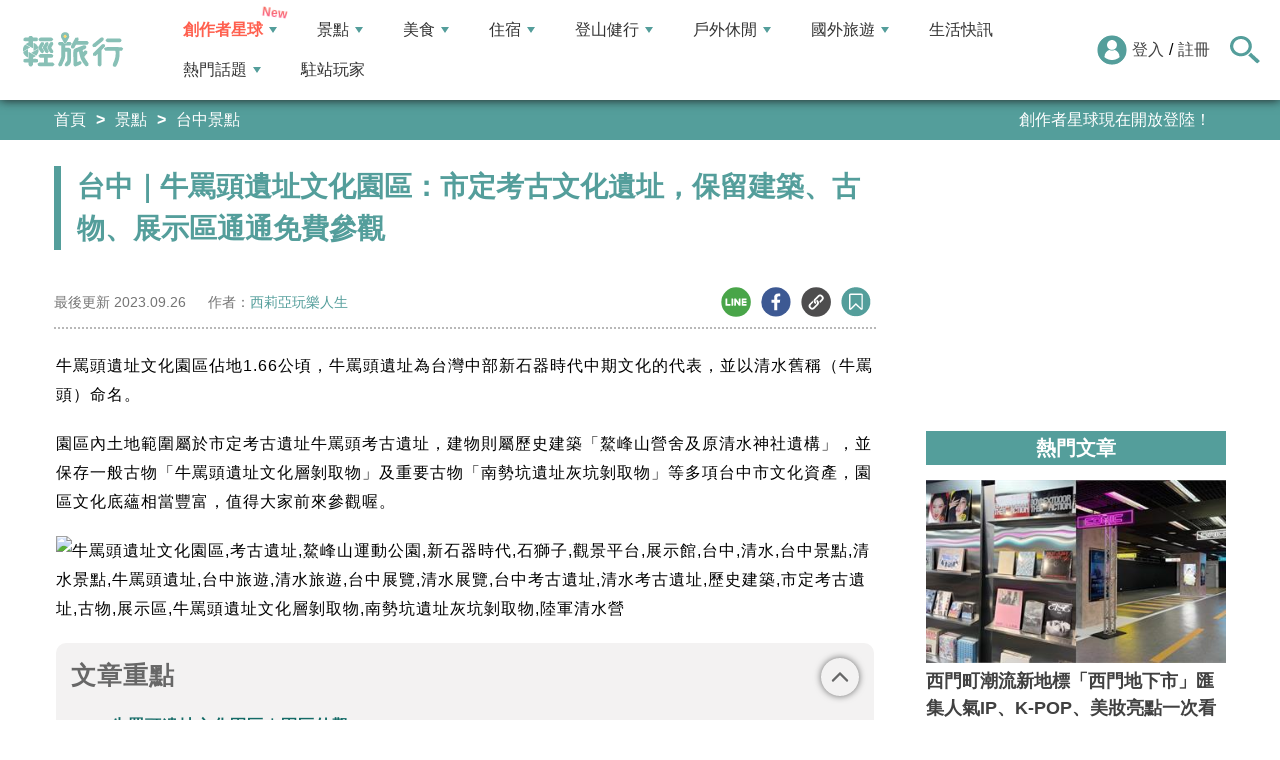

--- FILE ---
content_type: text/html; charset=utf-8
request_url: https://travel.yam.com/article/132002
body_size: 26037
content:

<!DOCTYPE html>
<html lang="zh-tw">
<head>
    <meta charset="UTF-8" />
    <meta name="viewport" content="width=device-width, initial-scale=1.0" />
    <meta http-equiv="X-UA-Compatible" content="ie=edge" />
    <title>台中｜牛罵頭遺址文化園區：市定考古文化遺址，保留建築、古物、展示區通通免費參觀-輕旅行</title>    
    <meta name="description" content="牛罵頭遺址文化園區佔地1.66公頃，牛罵頭遺址為台灣中部新石器時代中期文化的代表，並以清水舊稱（牛罵頭）命名。園區內土地範圍屬於市定考古遺址牛罵頭考古遺址，建物則屬歷史建築「鰲峰山營舍及原清水神社遺構」，並保存一般古物「牛罵頭遺址文化層剝取物」及重要古物「南勢坑遺址灰坑剝取物」等多項台中市文化資產，園區文化底蘊相當豐富，值得大家前來參觀喔。" />
    <meta name="keywords" content="牛罵頭遺址文化園區,考古遺址,鰲峰山運動公園,新石器時代,石獅子,觀景平台,展示館,台中,清水,台中景點,清水景點,牛罵頭遺址,台中旅遊,清水旅遊,台中展覽,清水展覽,台中考古遺址,清水考古遺址,歷史建築,市定考古遺址,古物,展示區,牛罵頭遺址文化層剝取物,南勢坑遺址灰坑剝取物,陸軍清水營" />
    <meta property="og:site_name" content="輕旅行" />
    <meta property="og:image" content="https://ytimg.yam.com/img/ARTICLE/1200x630/2023091823250538.jpg" />
    <meta property="og:title" content="台中｜牛罵頭遺址文化園區：市定考古文化遺址，保留建築、古物、展示區通通免費參觀-輕旅行" />
    <meta property="og:description" content="牛罵頭遺址文化園區佔地1.66公頃，牛罵頭遺址為台灣中部新石器時代中期文化的代表，並以清水舊稱（牛罵頭）命名。園區內土地範圍屬於市定考古遺址牛罵頭考古遺址，建物則屬歷史建築「鰲峰山營舍及原清水神社遺構」，並保存一般古物「牛罵頭遺址文化層剝取物」及重要古物「南勢坑遺址灰坑剝取物」等多項台中市文化資產，園區文化底蘊相當豐富，值得大家前來參觀喔。" />
    <meta property="og:type" content="website" />
    <meta property="og:url" content="https://travel.yam.com/article/132002" />
    <meta property="fb:pages" content="313623888716795" />
    <meta property="fb:app_id" content="366463696768555" />
    <link rel="canonical" href="https://travel.yam.com/article/132002">
    <meta name="author" content="西莉亞玩樂人生">
    <meta name="pubdate" content="2023/09/18 23:25:05+08:00" />
    <meta name="lastmod" content="2023/09/26 7:52:02+08:00" />
    <meta name="news_keywords" content="牛罵頭遺址文化園區,考古遺址,鰲峰山運動公園,新石器時代,石獅子,觀景平台,展示館,台中,清水,台中景點,清水景點,牛罵頭遺址,台中旅遊,清水旅遊,台中展覽,清水展覽,台中考古遺址,清水考古遺址,歷史建築,市定考古遺址,古物,展示區,牛罵頭遺址文化層剝取物,南勢坑遺址灰坑剝取物,陸軍清水營">
    <meta name="robots" content="max-image-preview:large">
    <meta name="image" itemprop="image" content="https://ytimg.yam.com/img/ARTICLE/1200x630/2023091823250538.jpg" />
    <meta name="twitter:image" content="https://ytimg.yam.com/img/ARTICLE/1200x630/2023091823250538.jpg">
    <meta name="twitter:description" content="牛罵頭遺址文化園區佔地1.66公頃，牛罵頭遺址為台灣中部新石器時代中期文化的代表，並以清水舊稱（牛罵頭）命名。園區內土地範圍屬於市定考古遺址牛罵頭考古遺址，建物則屬歷史建築「鰲峰山營舍及原清水神社遺構」，並保存一般古物「牛罵頭遺址文化層剝取物」及重要古物「南勢坑遺址灰坑剝取物」等多項台中市文化資產，園區文化底蘊相當豐富，值得大家前來參觀喔。">
    <meta name="twitter:title" content="台中｜牛罵頭遺址文化園區：市定考古文化遺址，保留建築、古物、展示區通通免費參觀-輕旅行">
    <meta name="twitter:site" content="輕旅行" />
    <meta name="twitter:card" content="summary_large_image" />
    <meta property="article:publisher" content="https://travel.yam.com" />
    <meta property="article:published_time" content="2023/09/18 23:25:05+08:00">
    <meta property="article:modified_time" content="2023/09/26 7:52:02+08:00">
    <meta property="article:section" content="台中景點">
        <meta property="dable:item_id" content="132002">
    <meta property="dable:title" content="台中｜牛罵頭遺址文化園區：市定考古文化遺址，保留建築、古物、展示區通通免費參觀">
    <meta property="dable:author" content="西莉亞玩樂人生">
    <script type="application/ld+json">
        [{"@context" : "http://schema.org",
        "@type" : "Article",
        "mainEntityOfPage" :{
        "@type" :"WebPage",
        "@id" :"https://travel.yam.com/article/132002"},
        "headline" : "台中｜牛罵頭遺址文化園區：市定考古文化遺址，保留建築、古物、展示區通通免費參觀-輕旅行",
        "name" : "台中｜牛罵頭遺址文化園區：市定考古文化遺址，保留建築、古物、展示區通通免費參觀-輕旅行",
        "author" : {"@type" :"Person", "name" :"西莉亞玩樂人生","url": "https://travel.yam.com/player/info/西莉亞玩樂人生"},
        "datePublished" : "2023/09/18 23:25:05 +08:00",
        "dateModified" : "2023/09/26 7:52:02 +08:00",
        "image" :{"@type" :"ImageObject",
        "url" :"https://ytimg.yam.com/img/ARTICLE/1200x630/2023091823250538.jpg",
        "height" :630,"width" :1200},
        "description" : "牛罵頭遺址文化園區佔地1.66公頃，牛罵頭遺址為台灣中部新石器時代中期文化的代表，並以清水舊稱（牛罵頭）命名。園區內土地範圍屬於市定考古遺址牛罵頭考古遺址，建物則屬歷史建築「鰲峰山營舍及原清水神社遺構」，並保存一般古物「牛罵頭遺址文化層剝取物」及重要古物「南勢坑遺址灰坑剝取物」等多項台中市文化資產，園區文化底蘊相當豐富，值得大家前來參觀喔。",
        "url" : "https://travel.yam.com/article/132002",
        "publisher" :{"@type" :"Organization",
        "url" : "https://travel.yam.com",
        "name" :"輕旅行",
        "logo" :{"@type":"ImageObject","url" :"https://travel.yam.com/images/logo.svg","width" :260}},
        "keywords":"牛罵頭遺址文化園區,考古遺址,鰲峰山運動公園,新石器時代,石獅子,觀景平台,展示館,台中,清水,台中景點,清水景點,牛罵頭遺址,台中旅遊,清水旅遊,台中展覽,清水展覽,台中考古遺址,清水考古遺址,歷史建築,市定考古遺址,古物,展示區,牛罵頭遺址文化層剝取物,南勢坑遺址灰坑剝取物,陸軍清水營"
        },{
        "@context": "https://schema.org",
        "@type": "BreadcrumbList",
        "itemListElement": [{
        "@type": "ListItem",
        "position": 1,
        "name": "台中景點",
        "item": "https://travel.yam.com/info/台中景點/"
        },{
        "@type": "ListItem",
        "position": 2,
        "name": "台中｜牛罵頭遺址文化園區：市定考古文化遺址，保留建築、古物、展示區通通免費參觀-輕旅行"}]
        }]
    </script>
        <script type="application/ld+json">
            {
            "@context": "https://schema.org",
            "@type": "FAQPage",
            "mainEntity": [{"@type":"Question","name": "牛罵頭遺址文化園區的歷史背景是什麼？","acceptedAnswer": {"@type": "Answer","text": "牛罵頭遺址文化園區位於台中市清水區，是台灣中部新石器時代中期文化的代表，園區內保存了市定考古遺址、歷史建築及多項文化資產。"}},{"@type":"Question","name": "牛罵頭遺址文化園區有哪些值得參觀的設施？","acceptedAnswer": {"@type": "Answer","text": "園區內有展示館、TP3探坑現地展示區、觀景台、以及保存完好的軍舍和石獅子等設施，展示中部地區新石器文化的歷史沿革。"}},{"@type":"Question","name": "牛罵頭遺址文化園區的開放時間和門票資訊是什麼？","acceptedAnswer": {"@type": "Answer","text": "牛罵頭遺址文化園區的開放時間為09:00～17:30，週一休息，免門票入場。"}},{"@type":"Question","name": "牛罵頭遺址文化園區的地理位置在哪裡？","acceptedAnswer": {"@type": "Answer","text": "牛罵頭遺址文化園區位於台中市清水區鰲海路59號，靠近鰲峰山運動公園。"}},{"@type":"Question","name": "參觀牛罵頭遺址文化園區時需要注意什麼？","acceptedAnswer": {"@type": "Answer","text": "園區內設有警告立牌，提醒遊客注意毒蛇毒蜂，建議在園區內走動時走在既定的道路上，並小心踏草皮。"}}]
            }
        </script>
    

    <script type="application/ld+json">
        {
        "@context": "https://schema.org",
        "@type": "Organization",
        "url": "https://travel.yam.com",
        "logo": "https://travel.yam.com/images/logo.svg",
        "sameAs": ["https://www.facebook.com/travelyam/","https://www.instagram.com/travelyam/"]
        }
    </script>
    <link rel="shortcut icon" href="/favicon.ico">
    <link rel="apple-touch-icon" href="/images/icon_120.png">
    <link rel="apple-touch-icon" size="152x152" href="/images/icon_152.png">
    <link rel="apple-touch-icon" size="167x167" href="/images/icon_167.png">
    <link rel="apple-touch-icon" size="180x180" href="/images/icon_180.png">
    <link rel="icon" type="image/png" sizes="256x256" href="/images/icon_256.png">
    <link rel="stylesheet" href="https://cdnjs.cloudflare.com/ajax/libs/font-awesome/6.7.2/css/all.min.css">
    <link href="/style/all?v=cj9dkpBZjGvwOGgBEoWN6SUx_LwUIlBM0HeIo5-xOZU1" rel="stylesheet"/>
   
    <link href="/style/article-ex?v=LpVmdD2hXT9vr0UalnFi141TzTuuFYcW4EMrsdhe5Jw1" rel="stylesheet"/>

    <style>
        .articleStoreInfoOpeningHours .openHoursLabel:has(input:checked) ~ .articleStoreInfoOpeningUl {
            height: auto;
            padding: 15px;
            border-radius: 10px;
            -webkit-box-shadow: 0px 0px 3px #aaa;
            box-shadow: 0px 0px 3px #aaa;
        }

        .readmore-box {
            margin-top: -200px;
            margin-bottom: 40px;
            text-align: center;
        }

            .readmore-box.showmore {
                display: none;
            }

            .readmore-box:before {
                content: "";
                position: relative;
                display: block;
                height: 200px;
                width: 100%;
                background: linear-gradient(to bottom,rgba(255,255,255,0)0,rgba(255,255,255,.5)30%,#fff 100%)
            }

            .readmore-box:not(.showmore) ~ * {
                display: none !important;
            }

        .readmore-btn {
            background: #549f9b;
            color: #fff;
            font-size: 1.4rem;
            display: inline-block;
            padding: 8px 42px;
            border-radius: 20px;
            border: 1px solid #549f9b;
            font-weight: 700;
            cursor: pointer;
            background: linear-gradient(97deg, rgba(84,158,155,1) 0%, rgba(243,199,83,1) 31%, rgba(84,158,155,1) 81%);
            background-position: 125%;
            background-size: 200% auto;
            animation: shine 2s infinite;
        }

            .readmore-btn:hover {
                background: #fff;
                color: #549f9b;
            }

        @keyframes shine {
            to {
                background-position: -70%;
            }
        }

        .google-anno svg {
            max-width: 16px;
        }

        a.article_hashtag {
            border: none;
            background: #eaeaea;
        }
    </style>

    <link rel="alternate" type="application/rss+xml" title="訂閱【輕旅行】" href="https://travel.yam.com/rss/" />
</head>
<body>
    <header class="header">
        <div class="headerMenuContainer">
                <div class="logo">
                    <a href="/">輕旅行</a>
                </div>
        <nav class="main-nav headerNav" role="navigation">
            <div class="d_flex headerNavContent">
                <ul id="main-menu" class="sm sm-mint">
                    <li>
                        <a href="/ucontent" class="menuLight">創作者星球</a>
                        <ul>
                            <li><a href="/ucontent">文章列表</a></li>
                            <li><a href="/editor/add">創作者投稿</a></li>
                            <li><a href="/post/216">創作者星球</a></li>
                            <li><a href="/user/8104">創作者星球公告</a></li>
                        </ul>
                    </li>
                    <li>
                        <a href="/info/play/" class="">景點</a>
                        <ul>
                                <li>
                                    <a href="/info/台北景點/">台北景點</a>

                                </li>
                                <li>
                                    <a href="/info/新北景點/">新北景點</a>

                                </li>
                                <li>
                                    <a href="/info/基隆景點/">基隆景點</a>

                                </li>
                                <li>
                                    <a href="/info/桃園景點/">桃園景點</a>

                                </li>
                                <li>
                                    <a href="/info/新竹景點/">新竹景點</a>

                                </li>
                                <li>
                                    <a href="/info/苗栗景點/">苗栗景點</a>

                                </li>
                                <li>
                                    <a href="/info/台中景點/">台中景點</a>

                                </li>
                                <li>
                                    <a href="/info/彰化景點/">彰化景點</a>

                                </li>
                                <li>
                                    <a href="/info/雲林景點/">雲林景點</a>

                                </li>
                                <li>
                                    <a href="/info/南投景點/">南投景點</a>

                                </li>
                                <li>
                                    <a href="/info/嘉義景點/">嘉義景點</a>

                                </li>
                                <li>
                                    <a href="/info/台南景點/">台南景點</a>

                                </li>
                                <li>
                                    <a href="/info/高雄景點/">高雄景點</a>

                                </li>
                                <li>
                                    <a href="/info/屏東景點/">屏東景點</a>

                                </li>
                                <li>
                                    <a href="/info/宜蘭景點/">宜蘭景點</a>

                                </li>
                                <li>
                                    <a href="/info/花蓮景點/">花蓮景點</a>

                                </li>
                                <li>
                                    <a href="/info/台東景點/">台東景點</a>

                                </li>
                                <li>
                                    <a href="/info/澎湖景點/">澎湖景點</a>

                                </li>
                                <li>
                                    <a href="/info/金門景點/">金門景點</a>

                                </li>
                                <li>
                                    <a href="/info/馬祖景點/">馬祖景點</a>

                                </li>
                                <li>
                                    <a href="/info/蘭嶼景點/">蘭嶼景點</a>

                                </li>
                                <li>
                                    <a href="/info/綠島景點/">綠島景點</a>

                                </li>
                                <li>
                                    <a href="/info/小琉球景點/">小琉球景點</a>

                                </li>
                        </ul>
                    </li>
                    <li>
                        <a href="/info/eat/" class="">美食</a>
                        <ul>
                                <li>
                                    <a href="/info/台北美食/">台北美食</a>

                                </li>
                                <li>
                                    <a href="/info/新北美食/">新北美食</a>

                                </li>
                                <li>
                                    <a href="/info/基隆美食/">基隆美食</a>

                                </li>
                                <li>
                                    <a href="/info/桃園美食/">桃園美食</a>

                                </li>
                                <li>
                                    <a href="/info/新竹美食/">新竹美食</a>

                                </li>
                                <li>
                                    <a href="/info/苗栗美食/">苗栗美食</a>

                                </li>
                                <li>
                                    <a href="/info/台中美食/">台中美食</a>

                                </li>
                                <li>
                                    <a href="/info/彰化美食/">彰化美食</a>

                                </li>
                                <li>
                                    <a href="/info/雲林美食/">雲林美食</a>

                                </li>
                                <li>
                                    <a href="/info/南投美食/">南投美食</a>

                                </li>
                                <li>
                                    <a href="/info/嘉義美食/">嘉義美食</a>

                                </li>
                                <li>
                                    <a href="/info/台南美食/">台南美食</a>

                                </li>
                                <li>
                                    <a href="/info/高雄美食/">高雄美食</a>

                                </li>
                                <li>
                                    <a href="/info/屏東美食/">屏東美食</a>

                                </li>
                                <li>
                                    <a href="/info/宜蘭美食/">宜蘭美食</a>

                                </li>
                                <li>
                                    <a href="/info/花蓮美食/">花蓮美食</a>

                                </li>
                                <li>
                                    <a href="/info/台東美食/">台東美食</a>

                                </li>
                                <li>
                                    <a href="/info/澎湖美食/">澎湖美食</a>

                                </li>
                                <li>
                                    <a href="/info/金門美食/">金門美食</a>

                                </li>
                                <li>
                                    <a href="/info/馬祖美食/">馬祖美食</a>

                                </li>
                                <li>
                                    <a href="/info/蘭嶼美食/">蘭嶼美食</a>

                                </li>
                                <li>
                                    <a href="/info/綠島美食/">綠島美食</a>

                                </li>
                                <li>
                                    <a href="/info/小琉球美食/">小琉球美食</a>

                                </li>
                        </ul>
                    </li>
                    <li>
                        <a href="/info/hotel/" class="">住宿</a>
                        <ul>
                                <li>
                                    <a href="/info/台北住宿/">台北住宿</a>

                                </li>
                                <li>
                                    <a href="/info/新北住宿/">新北住宿</a>

                                </li>
                                <li>
                                    <a href="/info/基隆住宿/">基隆住宿</a>

                                </li>
                                <li>
                                    <a href="/info/桃園住宿/">桃園住宿</a>

                                </li>
                                <li>
                                    <a href="/info/新竹住宿/">新竹住宿</a>

                                </li>
                                <li>
                                    <a href="/info/苗栗住宿/">苗栗住宿</a>

                                </li>
                                <li>
                                    <a href="/info/台中住宿/">台中住宿</a>

                                </li>
                                <li>
                                    <a href="/info/彰化住宿/">彰化住宿</a>

                                </li>
                                <li>
                                    <a href="/info/雲林住宿/">雲林住宿</a>

                                </li>
                                <li>
                                    <a href="/info/南投住宿/">南投住宿</a>

                                </li>
                                <li>
                                    <a href="/info/嘉義住宿/">嘉義住宿</a>

                                </li>
                                <li>
                                    <a href="/info/台南住宿/">台南住宿</a>

                                </li>
                                <li>
                                    <a href="/info/高雄住宿/">高雄住宿</a>

                                </li>
                                <li>
                                    <a href="/info/屏東住宿/">屏東住宿</a>

                                </li>
                                <li>
                                    <a href="/info/宜蘭住宿/">宜蘭住宿</a>

                                </li>
                                <li>
                                    <a href="/info/花蓮住宿/">花蓮住宿</a>

                                </li>
                                <li>
                                    <a href="/info/台東住宿/">台東住宿</a>

                                </li>
                                <li>
                                    <a href="/info/澎湖住宿/">澎湖住宿</a>

                                </li>
                                <li>
                                    <a href="/info/金門住宿/">金門住宿</a>

                                </li>
                                <li>
                                    <a href="/info/馬祖住宿/">馬祖住宿</a>

                                </li>
                                <li>
                                    <a href="/info/蘭嶼住宿/">蘭嶼住宿</a>

                                </li>
                                <li>
                                    <a href="/info/綠島住宿/">綠島住宿</a>

                                </li>
                                <li>
                                    <a href="/info/小琉球住宿/">小琉球住宿</a>

                                </li>
                        </ul>
                    </li>
                    <li>
                        <a href="/info/mount/" class="">登山健行</a>
                        <ul>
                            <li><a href="/info/台北小百岳／步道/">台北小百岳／步道</a></li>
                            <li><a href="/info/新北小百岳／步道/">新北小百岳／步道</a></li>
                            <li><a href="/info/基隆小百岳／步道/">基隆小百岳／步道</a></li>
                            <li><a href="/info/桃園小百岳／步道/">桃園小百岳／步道</a></li>
                            <li><a href="/info/新竹小百岳／步道/">新竹小百岳／步道</a></li>
                            <li><a href="/info/苗栗小百岳／步道/">苗栗小百岳／步道</a></li>
                            <li><a href="/info/台中小百岳／步道/">台中小百岳／步道</a></li>
                            <li><a href="/info/彰化小百岳／步道/">彰化小百岳／步道</a></li>
                            <li><a href="/info/雲林小百岳／步道/">雲林小百岳／步道</a></li>
                            <li><a href="/info/南投小百岳／步道/">南投小百岳／步道</a></li>
                            <li><a href="/info/嘉義小百岳／步道/">嘉義小百岳／步道</a></li>
                            <li><a href="/info/台南小百岳／步道/">台南小百岳／步道</a></li>
                            <li><a href="/info/高雄小百岳／步道/">高雄小百岳／步道</a></li>
                            <li><a href="/info/屏東小百岳／步道/">屏東小百岳／步道</a></li>
                            <li><a href="/info/宜蘭小百岳／步道/">宜蘭小百岳／步道</a></li>
                            <li><a href="/info/花蓮小百岳／步道/">花蓮小百岳／步道</a></li>
                            <li><a href="/info/台東小百岳／步道/">台東小百岳／步道</a></li>
                            <li><a href="/info/蘭嶼小百岳／步道/">蘭嶼小百岳／步道</a></li>
                            <li><a href="/info/澎湖小百岳／步道/">澎湖小百岳／步道</a></li>
                            <li><a href="/info/綠島小百岳／步道/">綠島小百岳／步道</a></li>
                            <li><a href="/info/金門小百岳／步道/">金門小百岳／步道</a></li>
                            <li><a href="/info/馬祖小百岳／步道/">馬祖小百岳／步道</a></li>
                            <li><a href="/info/小琉球小百岳／步道/">小琉球小百岳／步道</a></li>
                        </ul>
                    </li>
                    <li>
                        <a href="/info/activity/" class="">戶外休閒</a>
                        <ul>
                                <li>
                                    <a href="/info/台北戶外休閒/">台北戶外休閒</a>

                                </li>
                                <li>
                                    <a href="/info/新北戶外休閒/">新北戶外休閒</a>

                                </li>
                                <li>
                                    <a href="/info/基隆戶外休閒/">基隆戶外休閒</a>

                                </li>
                                <li>
                                    <a href="/info/桃園戶外休閒/">桃園戶外休閒</a>

                                </li>
                                <li>
                                    <a href="/info/新竹戶外休閒/">新竹戶外休閒</a>

                                </li>
                                <li>
                                    <a href="/info/苗栗戶外休閒/">苗栗戶外休閒</a>

                                </li>
                                <li>
                                    <a href="/info/台中戶外休閒/">台中戶外休閒</a>

                                </li>
                                <li>
                                    <a href="/info/彰化戶外休閒/">彰化戶外休閒</a>

                                </li>
                                <li>
                                    <a href="/info/雲林戶外休閒/">雲林戶外休閒</a>

                                </li>
                                <li>
                                    <a href="/info/南投戶外休閒/">南投戶外休閒</a>

                                </li>
                                <li>
                                    <a href="/info/嘉義戶外休閒/">嘉義戶外休閒</a>

                                </li>
                                <li>
                                    <a href="/info/台南戶外休閒/">台南戶外休閒</a>

                                </li>
                                <li>
                                    <a href="/info/高雄戶外休閒/">高雄戶外休閒</a>

                                </li>
                                <li>
                                    <a href="/info/屏東戶外休閒/">屏東戶外休閒</a>

                                </li>
                                <li>
                                    <a href="/info/宜蘭戶外休閒/">宜蘭戶外休閒</a>

                                </li>
                                <li>
                                    <a href="/info/花蓮戶外休閒/">花蓮戶外休閒</a>

                                </li>
                                <li>
                                    <a href="/info/台東戶外休閒/">台東戶外休閒</a>

                                </li>
                                <li>
                                    <a href="/info/澎湖戶外休閒/">澎湖戶外休閒</a>

                                </li>
                                <li>
                                    <a href="/info/金門戶外休閒/">金門戶外休閒</a>

                                </li>
                                <li>
                                    <a href="/info/馬祖戶外休閒/">馬祖戶外休閒</a>

                                </li>
                                <li>
                                    <a href="/info/蘭嶼戶外休閒/">蘭嶼戶外休閒</a>

                                </li>
                                <li>
                                    <a href="/info/綠島戶外休閒/">綠島戶外休閒</a>

                                </li>
                                <li>
                                    <a href="/info/小琉球戶外休閒/">小琉球戶外休閒</a>

                                </li>
                        </ul>
                    </li>
                    <li>
                        <a href="/info/foreign/" class="">國外旅遊</a>
                        <ul>
                            <li><a href="/info/日本旅遊/">日本旅遊</a></li>
                            <li><a href="/info/韓國旅遊/">韓國旅遊</a></li>
                            <li><a href="/info/泰國旅遊/">泰國旅遊</a></li>
                            <li><a href="/info/馬來西亞旅遊/">馬來西亞旅遊</a></li>
                            <li><a href="/info/越南旅遊/">越南旅遊</a></li>
                            <li><a href="/info/菲律賓旅遊/">菲律賓旅遊</a></li>
                            <li><a href="/info/香港澳門旅遊/">香港澳門旅遊</a></li>
                            <li><a href="/info/中國旅遊/">中國旅遊</a></li>
                            <li><a href="/info/新加坡旅遊/">新加坡旅遊</a></li>
                            <li><a href="/info/印尼旅遊/">印尼旅遊</a></li>
                            <li><a href="/info/美國旅遊/">美國旅遊</a></li>
                            <li><a href="/info/英國旅遊/">英國旅遊</a></li>
                            <li><a href="/info/澳洲旅遊/">澳洲旅遊</a></li>
                            <li><a href="/info/歐洲旅遊/">歐洲旅遊</a></li>
                            <li><a href="/info/紐西蘭旅遊/">紐西蘭旅遊</a></li>
                        </ul>
                    </li>
                    <li>
                        <a href="/info/life/">生活快訊</a>
                    </li>
                    <li>
                        <a href="#">熱門話題</a>
                        <ul>
                            <li><a href="/info/hot/">最新消息</a></li>
                                <li><a href="https://travel.yam.com/article/139357" target="_self" onclick="trackGaEvent('travel-click', 'menu-新訊快報', '越怪越紅！全球怪奇博物館10選！');">越怪越紅！全球怪奇博物館10選！</a></li>
                                <li><a href="https://travel.yam.com/article/139324" target="_self" onclick="trackGaEvent('travel-click', 'menu-新訊快報', '全台馬年燈會提燈：領取方式一次看！');">全台馬年燈會提燈：領取方式一次看！</a></li>
                                <li><a href="https://travel.yam.com/article/139294" target="_self" onclick="trackGaEvent('travel-click', 'menu-新訊快報', '慶生不踩雷！台北人氣生日蛋糕必收清單');">慶生不踩雷！台北人氣生日蛋糕必收清單</a></li>
                                <li><a href="https://travel.yam.com/article/139362" target="_self" onclick="trackGaEvent('travel-click', 'menu-新訊快報', '2026文化幣、運動幣懶人包：可以買什麼？');">2026文化幣、運動幣懶人包：可以買什麼？</a></li>
                        </ul>
                    </li>
                    <li><a href="/player">駐站玩家</a></li>
                </ul>
                <div class="menuMemberArea">
                    <div class="memberLoginStatus">
                            <div class="menuMemberAreaLogin">
                                <img src="https://travel.yam.com/images/header_member_icon.svg" width="30" height="30" alt="">
                                <a href="https://membercenter.yam.com/Signin?URL=https%3a%2f%2ftravel.yam.com%2farticle%2f132002" rel="noreferrer nofollow noopener external">登入</a>
                                /
                                <a href="https://membercenter.yam.com/Reg?URL=https%3a%2f%2ftravel.yam.com%2farticle%2f132002" rel="noreferrer nofollow noopener external">註冊</a>
                            </div>
                        <!--<div class="goToTravelMap">
                <a href="travel_map.html">
                    <img src="https://travel.yam.com/images/header_search_icon.svg" alt="">
                    <span class="goSearchIconSpan">地圖查詢</span>
                </a>
            </div>-->
                    </div>
                    <div class="goSearchIcon">
                        <img src="https://travel.yam.com/images/newSearchIcon.svg" width="30" height="27" alt="">
                    </div>
                </div>
            </div>
        </nav>
            <div class="headerRightContent">
                <div class="RwdSearchBtn">
                    <img src="https://travel.yam.com/images/newSearchIcon.svg" width="30" height="27" alt="">
                </div>
                <div class="RwdMenuBtn">
                    <span></span>
                </div>
            </div>
        </div>
        <!-- 搜尋、關鍵字區域 -->
        <div class="search_area">
            <form action="" class="search_form">
                <div class="d_flex search_input_content">
                    <div class="search_input d_flex position_relative">
                        <input type="text" placeholder="我想去...." id="search_input" class="position_relative">
                        <a href="#" id="search_btn" class="go_search_btn position_absolute">
                            <i class="fas fa-search"></i>
                        </a>
                    </div>
                </div>
                    <div class="hot_keywords">
                        <span>熱門關鍵字</span>
                            <a href="https://travel.yam.com/article/139295" target="_self" onclick="trackGaEvent('travel-click', '熱門關鍵字', 'https://travel.yam.com/article/139295');" class="d_inline_block">大掃除技巧</a>
                            <a href="https://travel.yam.com/article/139285" target="_self" onclick="trackGaEvent('travel-click', '熱門關鍵字', 'https://travel.yam.com/article/139285');" class="d_inline_block">尾牙中獎秘訣</a>
                            <a href="https://travel.yam.com/article/139294" target="_self" onclick="trackGaEvent('travel-click', '熱門關鍵字', 'https://travel.yam.com/article/139294');" class="d_inline_block">台北生日蛋糕</a>
                            <a href="https://travel.yam.com/article/139284" target="_self" onclick="trackGaEvent('travel-click', '熱門關鍵字', 'https://travel.yam.com/article/139284');" class="d_inline_block">LOPIA必買</a>
                            <a href="https://travel.yam.com/article/139314" target="_self" onclick="trackGaEvent('travel-click', '熱門關鍵字', 'https://travel.yam.com/article/139314');" class="d_inline_block">2026新制</a>
                    </div>            </form>
        </div>
    </header>
    <div class="menu_cover"></div>
    

<div class="bread_crumb_area_bg">
    <div class="bread_crumb_area d_flex">
        <ul class="breadcrumb d_flex">
            <li><a href="/">首頁</a></li> <li><a href="/info/play/">景點</a></li>
            <li><a href="/info/台中景點/">台中景點</a></li>
        </ul>
        <div class="marquee">
            <ul class="marquee_ul"></ul>
        </div>
    </div>
</div>
<div class="container">
    <div class="page">
        <div class="page_left">
            
            <h1 class="article_page_h2">台中｜牛罵頭遺址文化園區：市定考古文化遺址，保留建築、古物、展示區通通免費參觀</h1>
            <div class="article_information d_flex">
                <ul class="article_information_left d_flex">
                    <li class="d_flex align_items_center">
                        最後更新&nbsp;<span>2023.09.26</span>
                    </li>
                    <li class="d_flex align_items_center">
                        作者：<span id="a_author"><a style="color:#549e9b;" href="/player/info/西莉亞玩樂人生">西莉亞玩樂人生</a></span>
                    </li>
                </ul>
                <ul class="article_actions d_flex position_relative">
                    <li>
                        <a href="#" class="d_block article_actions_a lineShare" data-u="https://travel.yam.com/article/132002">
                            <img src="/images/line_icon.svg" width="30" height="30" alt="line分享" />
                        </a>
                    </li>
                    <li>
                        <a href="#" class="d_block article_actions_a facebookShare" data-u="https://travel.yam.com/article/132002">
                            <img src="/images/FB.svg" width="30" height="30" alt="fb分享" />
                        </a>
                    </li>
                    <li>
                        <a href="#" class="d_block article_actions_a linkCopy" data-u="https://travel.yam.com/article/132002">
                            <img src="/images/link_icon.svg" width="30" height="30" alt="複製連結" />
                        </a>
                    </li>
                    <li>
                        <a href="#" data-asn="132002" data-status="false" class="d_block article_actions_a collect_icon">
                            <img src="/images/collect_icon_blue.svg" width="30" height="29" alt="收藏">
                        </a>
                    </li>
                </ul>
            </div>
            <article class="article_content">
                <div class="article_box" itemprop="articleBody">
                    <p>牛罵頭遺址文化園區佔地1.66公頃，牛罵頭遺址為台灣中部新石器時代中期文化的代表，並以清水舊稱（牛罵頭）命名。</p>

<p>園區內土地範圍屬於市定考古遺址牛罵頭考古遺址，建物則屬歷史建築「鰲峰山營舍及原清水神社遺構」，並保存一般古物「牛罵頭遺址文化層剝取物」及重要古物「南勢坑遺址灰坑剝取物」等多項台中市文化資產，園區文化底蘊相當豐富，值得大家前來參觀喔。</p>

<p><img fetchpriority="high" src="https://pic.pimg.tw/ceciliafang1103/1693734469-845540826-g_l.jpg" height="538" width="1024" title="台中｜牛罵頭遺址文化園區：市定考古文化遺址，保留建築、古物、展示區通通免費參觀" alt="牛罵頭遺址文化園區,考古遺址,鰲峰山運動公園,新石器時代,石獅子,觀景平台,展示館,台中,清水,台中景點,清水景點,牛罵頭遺址,台中旅遊,清水旅遊,台中展覽,清水展覽,台中考古遺址,清水考古遺址,歷史建築,市定考古遺址,古物,展示區,牛罵頭遺址文化層剝取物,南勢坑遺址灰坑剝取物,陸軍清水營" ></p>

<div class="toc" data-ad-break="off"><div class="head"><h2>文章重點</h2><div class="arror"><svg viewBox="0 0 24 24" width="28" height="28" stroke="currentColor" stroke-width="2" fill="none" stroke-linecap="round" stroke-linejoin="round" class="css-i6dzq1"><polyline points="6 9 12 15 18 9"></polyline></svg></div></div><nav><ul><li><a href="#牛罵頭遺址文化園區｜園區外觀">牛罵頭遺址文化園區｜園區外觀</a></li><li><a href="#牛罵頭遺址文化園區｜石獅子">牛罵頭遺址文化園區｜石獅子</a></li><li><a href="#牛罵頭遺址文化園區｜觀景台">牛罵頭遺址文化園區｜觀景台</a></li><li><a href="#牛罵頭遺址文化園區｜園區店家＆設施">牛罵頭遺址文化園區｜園區店家＆設施</a></li><li><a href="#牛罵頭遺址文化園區｜樹林區">牛罵頭遺址文化園區｜樹林區</a></li><li><a href="#牛罵頭遺址文化園區｜展示館">牛罵頭遺址文化園區｜展示館</a></li><li><a href="#牛罵頭遺址文化園區｜TP3探坑現地展示區">牛罵頭遺址文化園區｜TP3探坑現地展示區</a></li><li><a href="#牛罵頭遺址文化園區｜疑似遺址聚興駁坎">牛罵頭遺址文化園區｜疑似遺址聚興駁坎</a></li></ul></nav></div><h2 id="牛罵頭遺址文化園區｜園區外觀">牛罵頭遺址文化園區｜園區外觀</h2>

<p>結束完五福圳自行車道－橋中橋行程之後，順道前往清水市區享用中餐，西莉亞突然提議想說好久沒有前往鰲峰山運動公園走走，反正也是回家路上，就順道前往位於運動公園入口不遠處的牛罵頭遺址文化園區拍拍照好了。</p>

<p><img src="/images/preimg.png" data-original="https://pic.pimg.tw/ceciliafang1103/1693734469-452578224-g_l.jpg" height="683" width="1024" title="台中｜牛罵頭遺址文化園區：市定考古文化遺址，保留建築、古物、展示區通通免費參觀" alt="牛罵頭遺址文化園區,考古遺址,鰲峰山運動公園,新石器時代,石獅子,觀景平台,展示館,台中,清水,台中景點,清水景點,牛罵頭遺址,台中旅遊,清水旅遊,台中展覽,清水展覽,台中考古遺址,清水考古遺址,歷史建築,市定考古遺址,古物,展示區,牛罵頭遺址文化層剝取物,南勢坑遺址灰坑剝取物,陸軍清水營" loading="lazy"></p>

<p>這是我們第二次來到牛罵頭遺址文化園區，進入園區映入眼簾的是，園區內到處可看見當年陸軍清水營區的蹤跡，尤其是眼前的軍舍，更是當年營區存在的證明之一。</p>

<p><img src="/images/preimg.png" data-original="https://pic.pimg.tw/ceciliafang1103/1693734469-2904130338-g_l.jpg" height="683" width="1024" title="台中｜牛罵頭遺址文化園區：市定考古文化遺址，保留建築、古物、展示區通通免費參觀" alt="牛罵頭遺址文化園區,考古遺址,鰲峰山運動公園,新石器時代,石獅子,觀景平台,展示館,台中,清水,台中景點,清水景點,牛罵頭遺址,台中旅遊,清水旅遊,台中展覽,清水展覽,台中考古遺址,清水考古遺址,歷史建築,市定考古遺址,古物,展示區,牛罵頭遺址文化層剝取物,南勢坑遺址灰坑剝取物,陸軍清水營" loading="lazy"></p>

<p><img src="/images/preimg.png" data-original="https://pic.pimg.tw/ceciliafang1103/1693734469-3736871767-g_l.jpg" height="683" width="1024" title="台中｜牛罵頭遺址文化園區：市定考古文化遺址，保留建築、古物、展示區通通免費參觀" alt="牛罵頭遺址文化園區,考古遺址,鰲峰山運動公園,新石器時代,石獅子,觀景平台,展示館,台中,清水,台中景點,清水景點,牛罵頭遺址,台中旅遊,清水旅遊,台中展覽,清水展覽,台中考古遺址,清水考古遺址,歷史建築,市定考古遺址,古物,展示區,牛罵頭遺址文化層剝取物,南勢坑遺址灰坑剝取物,陸軍清水營" loading="lazy"></p>

<p>牛罵頭遺址文化園區前身的陸軍營舍司令台並沒有拆除，依舊完整地保留下來呢。</p>

<p><img src="/images/preimg.png" data-original="https://pic.pimg.tw/ceciliafang1103/1693734469-1695483517-g_l.jpg" height="683" width="1024" title="台中｜牛罵頭遺址文化園區：市定考古文化遺址，保留建築、古物、展示區通通免費參觀" alt="牛罵頭遺址文化園區,考古遺址,鰲峰山運動公園,新石器時代,石獅子,觀景平台,展示館,台中,清水,台中景點,清水景點,牛罵頭遺址,台中旅遊,清水旅遊,台中展覽,清水展覽,台中考古遺址,清水考古遺址,歷史建築,市定考古遺址,古物,展示區,牛罵頭遺址文化層剝取物,南勢坑遺址灰坑剝取物,陸軍清水營" loading="lazy"></p>

<p>不過說真的，這些史前遺跡我都沒有研究倒是，西莉亞只曉得，就是這裡的軍舍真的好好拍，而且園區到處綠意盎然，讓人會很想要在園區裡舒服地漫步。</p>

<p><img src="/images/preimg.png" data-original="https://pic.pimg.tw/ceciliafang1103/1693734470-1577859799-g_l.jpg" height="683" width="1024" title="台中｜牛罵頭遺址文化園區：市定考古文化遺址，保留建築、古物、展示區通通免費參觀" alt="牛罵頭遺址文化園區,考古遺址,鰲峰山運動公園,新石器時代,石獅子,觀景平台,展示館,台中,清水,台中景點,清水景點,牛罵頭遺址,台中旅遊,清水旅遊,台中展覽,清水展覽,台中考古遺址,清水考古遺址,歷史建築,市定考古遺址,古物,展示區,牛罵頭遺址文化層剝取物,南勢坑遺址灰坑剝取物,陸軍清水營" loading="lazy"></p>

<h2 id="牛罵頭遺址文化園區｜石獅子">牛罵頭遺址文化園區｜石獅子</h2>

<p>其實牛罵頭遺址文化園區前身是陸軍清水營區，聽熱心朋友幫我問其它朋友（好繞舌），這石獅子在軍營時期就在這裡駐守著。</p>

<p><img src="/images/preimg.png" data-original="https://pic.pimg.tw/ceciliafang1103/1693734473-3373794849-g_l.jpg" height="683" width="1024" title="台中｜牛罵頭遺址文化園區：市定考古文化遺址，保留建築、古物、展示區通通免費參觀" alt="牛罵頭遺址文化園區,考古遺址,鰲峰山運動公園,新石器時代,石獅子,觀景平台,展示館,台中,清水,台中景點,清水景點,牛罵頭遺址,台中旅遊,清水旅遊,台中展覽,清水展覽,台中考古遺址,清水考古遺址,歷史建築,市定考古遺址,古物,展示區,牛罵頭遺址文化層剝取物,南勢坑遺址灰坑剝取物,陸軍清水營" loading="lazy"></p>

<p><img src="/images/preimg.png" data-original="https://pic.pimg.tw/ceciliafang1103/1693734475-353918465-g_l.jpg" height="682" width="1024" title="台中｜牛罵頭遺址文化園區：市定考古文化遺址，保留建築、古物、展示區通通免費參觀" alt="牛罵頭遺址文化園區,考古遺址,鰲峰山運動公園,新石器時代,石獅子,觀景平台,展示館,台中,清水,台中景點,清水景點,牛罵頭遺址,台中旅遊,清水旅遊,台中展覽,清水展覽,台中考古遺址,清水考古遺址,歷史建築,市定考古遺址,古物,展示區,牛罵頭遺址文化層剝取物,南勢坑遺址灰坑剝取物,陸軍清水營" loading="lazy"></p>

<p><img src="/images/preimg.png" data-original="https://pic.pimg.tw/ceciliafang1103/1693734475-2320584652-g_l.jpg" height="683" width="1024" title="台中｜牛罵頭遺址文化園區：市定考古文化遺址，保留建築、古物、展示區通通免費參觀" alt="牛罵頭遺址文化園區,考古遺址,鰲峰山運動公園,新石器時代,石獅子,觀景平台,展示館,台中,清水,台中景點,清水景點,牛罵頭遺址,台中旅遊,清水旅遊,台中展覽,清水展覽,台中考古遺址,清水考古遺址,歷史建築,市定考古遺址,古物,展示區,牛罵頭遺址文化層剝取物,南勢坑遺址灰坑剝取物,陸軍清水營" loading="lazy"></p>

<div class="toc package"><h2>台中推薦懶人包</h2><ul><li><a href="/article/139324">2026全台馬年燈會提燈！台北變形金剛、台中姆明領取方式一覽（持續更新）</a></li><li><a href="/article/139314">2026新制懶人包：台灣與出國新規一次整理！最低工資、租屋補助、退稅重點</a></li><li><a href="/article/139295">過年大掃除技巧！用檸檬、洗面乳清除污垢，大掃除打掃順序一次看</a></li><li><a href="/article/139292">滑雪新手必看！滑雪用品挑選攻略，雪衣雪褲推薦、正確穿搭術一次看</a></li><li><a href="/article/139284">LOPIA必買推薦：提拉米蘇、壽司、披薩，15款必買美食一次收</a></li></ul></div><h2 id="牛罵頭遺址文化園區｜觀景台">牛罵頭遺址文化園區｜觀景台</h2>

<p>我們走到園區後半段有個小小觀景台，雖然高度不如同樣位於鰲峰山運動公園的鰲峰山觀景平台（高度更高），但站在這裡也是可以感受海線那一望無際的美麗景色。</p>

<p><img src="/images/preimg.png" data-original="https://pic.pimg.tw/ceciliafang1103/1693734476-2431825305-g_l.jpg" height="683" width="1024" title="台中｜牛罵頭遺址文化園區：市定考古文化遺址，保留建築、古物、展示區通通免費參觀" alt="牛罵頭遺址文化園區,考古遺址,鰲峰山運動公園,新石器時代,石獅子,觀景平台,展示館,台中,清水,台中景點,清水景點,牛罵頭遺址,台中旅遊,清水旅遊,台中展覽,清水展覽,台中考古遺址,清水考古遺址,歷史建築,市定考古遺址,古物,展示區,牛罵頭遺址文化層剝取物,南勢坑遺址灰坑剝取物,陸軍清水營" loading="lazy"></p>

<p><img src="/images/preimg.png" data-original="https://pic.pimg.tw/ceciliafang1103/1693734477-1400928024-g_l.jpg" height="1024" width="768" title="台中｜牛罵頭遺址文化園區：市定考古文化遺址，保留建築、古物、展示區通通免費參觀" alt="牛罵頭遺址文化園區,考古遺址,鰲峰山運動公園,新石器時代,石獅子,觀景平台,展示館,台中,清水,台中景點,清水景點,牛罵頭遺址,台中旅遊,清水旅遊,台中展覽,清水展覽,台中考古遺址,清水考古遺址,歷史建築,市定考古遺址,古物,展示區,牛罵頭遺址文化層剝取物,南勢坑遺址灰坑剝取物,陸軍清水營" loading="lazy"></p>

<p><img src="/images/preimg.png" data-original="https://pic.pimg.tw/ceciliafang1103/1693734476-2959623461-g_l.jpg" height="682" width="1024" title="台中｜牛罵頭遺址文化園區：市定考古文化遺址，保留建築、古物、展示區通通免費參觀" alt="牛罵頭遺址文化園區,考古遺址,鰲峰山運動公園,新石器時代,石獅子,觀景平台,展示館,台中,清水,台中景點,清水景點,牛罵頭遺址,台中旅遊,清水旅遊,台中展覽,清水展覽,台中考古遺址,清水考古遺址,歷史建築,市定考古遺址,古物,展示區,牛罵頭遺址文化層剝取物,南勢坑遺址灰坑剝取物,陸軍清水營" loading="lazy"></p>

<p>我們站在牛罵頭遺址文化園區的觀景平台，可以眺望海線迷人畫面，譬如高美濕地、高美燈塔、西濱快速道路－大甲溪橋...等，都可以一併盡收眼底喔。</p>

<p><img src="/images/preimg.png" data-original="https://pic.pimg.tw/ceciliafang1103/1693734480-235601880-g_l.jpg" height="683" width="1024" title="台中｜牛罵頭遺址文化園區：市定考古文化遺址，保留建築、古物、展示區通通免費參觀" alt="牛罵頭遺址文化園區,考古遺址,鰲峰山運動公園,新石器時代,石獅子,觀景平台,展示館,台中,清水,台中景點,清水景點,牛罵頭遺址,台中旅遊,清水旅遊,台中展覽,清水展覽,台中考古遺址,清水考古遺址,歷史建築,市定考古遺址,古物,展示區,牛罵頭遺址文化層剝取物,南勢坑遺址灰坑剝取物,陸軍清水營" loading="lazy"></p>

<p><img src="/images/preimg.png" data-original="https://pic.pimg.tw/ceciliafang1103/1693734481-2551256866-g_l.jpg" height="687" width="1024" title="台中｜牛罵頭遺址文化園區：市定考古文化遺址，保留建築、古物、展示區通通免費參觀" alt="牛罵頭遺址文化園區,考古遺址,鰲峰山運動公園,新石器時代,石獅子,觀景平台,展示館,台中,清水,台中景點,清水景點,牛罵頭遺址,台中旅遊,清水旅遊,台中展覽,清水展覽,台中考古遺址,清水考古遺址,歷史建築,市定考古遺址,古物,展示區,牛罵頭遺址文化層剝取物,南勢坑遺址灰坑剝取物,陸軍清水營" loading="lazy"></p>

<p><img src="/images/preimg.png" data-original="https://pic.pimg.tw/ceciliafang1103/1693734481-419876455-g_l.jpg" height="683" width="1024" title="台中｜牛罵頭遺址文化園區：市定考古文化遺址，保留建築、古物、展示區通通免費參觀" alt="牛罵頭遺址文化園區,考古遺址,鰲峰山運動公園,新石器時代,石獅子,觀景平台,展示館,台中,清水,台中景點,清水景點,牛罵頭遺址,台中旅遊,清水旅遊,台中展覽,清水展覽,台中考古遺址,清水考古遺址,歷史建築,市定考古遺址,古物,展示區,牛罵頭遺址文化層剝取物,南勢坑遺址灰坑剝取物,陸軍清水營" loading="lazy"></p>

<h2 id="牛罵頭遺址文化園區｜園區店家＆設施">牛罵頭遺址文化園區｜園區店家＆設施</h2>

<p>西莉亞發現牛罵頭遺址文化園區有些小小變化，似乎已經有些業者進駐園區，雖然西莉亞沒有進入一探究竟，但也簡單分享給您們喔。</p>

<p><img src="/images/preimg.png" data-original="https://pic.pimg.tw/ceciliafang1103/1693734483-1678774793-g_l.jpg" height="683" width="1024" title="台中｜牛罵頭遺址文化園區：市定考古文化遺址，保留建築、古物、展示區通通免費參觀" alt="牛罵頭遺址文化園區,考古遺址,鰲峰山運動公園,新石器時代,石獅子,觀景平台,展示館,台中,清水,台中景點,清水景點,牛罵頭遺址,台中旅遊,清水旅遊,台中展覽,清水展覽,台中考古遺址,清水考古遺址,歷史建築,市定考古遺址,古物,展示區,牛罵頭遺址文化層剝取物,南勢坑遺址灰坑剝取物,陸軍清水營" loading="lazy"></p>

<p>是啊，身為屎尿協會理事長的西莉亞，每到一處景點，首先一定要知道洗手間位置，園區就我目測有兩處洗手間，圖中就是其中一間男女生洗手間，廁間相當乾淨整潔，要是有需要的朋友可以使用喔。</p>

<p><img src="/images/preimg.png" data-original="https://pic.pimg.tw/ceciliafang1103/1693734485-3983674841-g_l.jpg" height="768" width="1024" title="台中｜牛罵頭遺址文化園區：市定考古文化遺址，保留建築、古物、展示區通通免費參觀" alt="牛罵頭遺址文化園區,考古遺址,鰲峰山運動公園,新石器時代,石獅子,觀景平台,展示館,台中,清水,台中景點,清水景點,牛罵頭遺址,台中旅遊,清水旅遊,台中展覽,清水展覽,台中考古遺址,清水考古遺址,歷史建築,市定考古遺址,古物,展示區,牛罵頭遺址文化層剝取物,南勢坑遺址灰坑剝取物,陸軍清水營" loading="lazy"></p>

<p>其實剛剛前頭分享的業者進駐就是「拍瀑拉文化基地」，西莉亞簡單分享拍瀑拉文化基地臉書粉專。大家要是感興趣可以點進去看看。</p>

<p><img src="/images/preimg.png" data-original="https://pic.pimg.tw/ceciliafang1103/1693734485-542075116-g_l.jpg" height="683" width="1024" title="台中｜牛罵頭遺址文化園區：市定考古文化遺址，保留建築、古物、展示區通通免費參觀" alt="牛罵頭遺址文化園區,考古遺址,鰲峰山運動公園,新石器時代,石獅子,觀景平台,展示館,台中,清水,台中景點,清水景點,牛罵頭遺址,台中旅遊,清水旅遊,台中展覽,清水展覽,台中考古遺址,清水考古遺址,歷史建築,市定考古遺址,古物,展示區,牛罵頭遺址文化層剝取物,南勢坑遺址灰坑剝取物,陸軍清水營" loading="lazy"></p>

<h2 id="牛罵頭遺址文化園區｜樹林區">牛罵頭遺址文化園區｜樹林區</h2>

<p>園區後半段靠近展示館前方，有一處相當茂密的樹林群，幾年前第一次來到這裡就好驚艷，這次依舊覺得還是如此綠意盎然呢。</p>

<p><img src="/images/preimg.png" data-original="https://pic.pimg.tw/ceciliafang1103/1693734488-955585126-g_l.jpg" height="683" width="1024" title="台中｜牛罵頭遺址文化園區：市定考古文化遺址，保留建築、古物、展示區通通免費參觀" alt="牛罵頭遺址文化園區,考古遺址,鰲峰山運動公園,新石器時代,石獅子,觀景平台,展示館,台中,清水,台中景點,清水景點,牛罵頭遺址,台中旅遊,清水旅遊,台中展覽,清水展覽,台中考古遺址,清水考古遺址,歷史建築,市定考古遺址,古物,展示區,牛罵頭遺址文化層剝取物,南勢坑遺址灰坑剝取物,陸軍清水營" loading="lazy"></p>

<p><img src="/images/preimg.png" data-original="https://pic.pimg.tw/ceciliafang1103/1693734489-978396802-g_l.jpg" height="683" width="1024" title="台中｜牛罵頭遺址文化園區：市定考古文化遺址，保留建築、古物、展示區通通免費參觀" alt="牛罵頭遺址文化園區,考古遺址,鰲峰山運動公園,新石器時代,石獅子,觀景平台,展示館,台中,清水,台中景點,清水景點,牛罵頭遺址,台中旅遊,清水旅遊,台中展覽,清水展覽,台中考古遺址,清水考古遺址,歷史建築,市定考古遺址,古物,展示區,牛罵頭遺址文化層剝取物,南勢坑遺址灰坑剝取物,陸軍清水營" loading="lazy"></p>

<p><img src="/images/preimg.png" data-original="https://pic.pimg.tw/ceciliafang1103/1693734494-1693210215-g_l.jpg" height="694" width="1024" title="台中｜牛罵頭遺址文化園區：市定考古文化遺址，保留建築、古物、展示區通通免費參觀" alt="牛罵頭遺址文化園區,考古遺址,鰲峰山運動公園,新石器時代,石獅子,觀景平台,展示館,台中,清水,台中景點,清水景點,牛罵頭遺址,台中旅遊,清水旅遊,台中展覽,清水展覽,台中考古遺址,清水考古遺址,歷史建築,市定考古遺址,古物,展示區,牛罵頭遺址文化層剝取物,南勢坑遺址灰坑剝取物,陸軍清水營" loading="lazy"></p>

<p><img src="/images/preimg.png" data-original="https://pic.pimg.tw/ceciliafang1103/1693734496-3805260706-g_l.jpg" height="690" width="1024" title="台中｜牛罵頭遺址文化園區：市定考古文化遺址，保留建築、古物、展示區通通免費參觀" alt="牛罵頭遺址文化園區,考古遺址,鰲峰山運動公園,新石器時代,石獅子,觀景平台,展示館,台中,清水,台中景點,清水景點,牛罵頭遺址,台中旅遊,清水旅遊,台中展覽,清水展覽,台中考古遺址,清水考古遺址,歷史建築,市定考古遺址,古物,展示區,牛罵頭遺址文化層剝取物,南勢坑遺址灰坑剝取物,陸軍清水營" loading="lazy"></p>

<p><img src="/images/preimg.png" data-original="https://pic.pimg.tw/ceciliafang1103/1693734496-3871332094-g_l.jpg" height="683" width="1024" title="台中｜牛罵頭遺址文化園區：市定考古文化遺址，保留建築、古物、展示區通通免費參觀" alt="牛罵頭遺址文化園區,考古遺址,鰲峰山運動公園,新石器時代,石獅子,觀景平台,展示館,台中,清水,台中景點,清水景點,牛罵頭遺址,台中旅遊,清水旅遊,台中展覽,清水展覽,台中考古遺址,清水考古遺址,歷史建築,市定考古遺址,古物,展示區,牛罵頭遺址文化層剝取物,南勢坑遺址灰坑剝取物,陸軍清水營" loading="lazy"></p>

<p>園區到處設有警告立牌，要大家進入園區注意毒蛇毒蜂！！（抖），所以記得在園區內走動一定要走在既定的道路上，如果需要踏草皮也一定要小心再小心。</p>

<p><img src="/images/preimg.png" data-original="https://pic.pimg.tw/ceciliafang1103/1693734498-2371181943-g_l.jpg" height="683" width="1024" title="台中｜牛罵頭遺址文化園區：市定考古文化遺址，保留建築、古物、展示區通通免費參觀" alt="牛罵頭遺址文化園區,考古遺址,鰲峰山運動公園,新石器時代,石獅子,觀景平台,展示館,台中,清水,台中景點,清水景點,牛罵頭遺址,台中旅遊,清水旅遊,台中展覽,清水展覽,台中考古遺址,清水考古遺址,歷史建築,市定考古遺址,古物,展示區,牛罵頭遺址文化層剝取物,南勢坑遺址灰坑剝取物,陸軍清水營" loading="lazy"></p>

<p><img src="/images/preimg.png" data-original="https://pic.pimg.tw/ceciliafang1103/1693734501-1711213754-g_l.jpg" height="1024" width="768" title="台中｜牛罵頭遺址文化園區：市定考古文化遺址，保留建築、古物、展示區通通免費參觀" alt="牛罵頭遺址文化園區,考古遺址,鰲峰山運動公園,新石器時代,石獅子,觀景平台,展示館,台中,清水,台中景點,清水景點,牛罵頭遺址,台中旅遊,清水旅遊,台中展覽,清水展覽,台中考古遺址,清水考古遺址,歷史建築,市定考古遺址,古物,展示區,牛罵頭遺址文化層剝取物,南勢坑遺址灰坑剝取物,陸軍清水營" loading="lazy"></p>

<h2 id="牛罵頭遺址文化園區｜展示館">牛罵頭遺址文化園區｜展示館</h2>

<p>目前園區將原有軍舍整建並規劃為幾間展示館，同時展示中部地區新石器文化的歷史沿革，大家要是感興趣也可以前往園區後方的展示館，好好了解一下，當然也可以順便吹吹冷氣啦。</p>

<p><img src="/images/preimg.png" data-original="https://pic.pimg.tw/ceciliafang1103/1693734502-3741928205-g_l.jpg" height="683" width="1024" title="台中｜牛罵頭遺址文化園區：市定考古文化遺址，保留建築、古物、展示區通通免費參觀" alt="牛罵頭遺址文化園區,考古遺址,鰲峰山運動公園,新石器時代,石獅子,觀景平台,展示館,台中,清水,台中景點,清水景點,牛罵頭遺址,台中旅遊,清水旅遊,台中展覽,清水展覽,台中考古遺址,清水考古遺址,歷史建築,市定考古遺址,古物,展示區,牛罵頭遺址文化層剝取物,南勢坑遺址灰坑剝取物,陸軍清水營" loading="lazy"></p>

<p><img src="/images/preimg.png" data-original="https://pic.pimg.tw/ceciliafang1103/1693734503-3611183242-g_l.jpg" height="683" width="1024" title="台中｜牛罵頭遺址文化園區：市定考古文化遺址，保留建築、古物、展示區通通免費參觀" alt="牛罵頭遺址文化園區,考古遺址,鰲峰山運動公園,新石器時代,石獅子,觀景平台,展示館,台中,清水,台中景點,清水景點,牛罵頭遺址,台中旅遊,清水旅遊,台中展覽,清水展覽,台中考古遺址,清水考古遺址,歷史建築,市定考古遺址,古物,展示區,牛罵頭遺址文化層剝取物,南勢坑遺址灰坑剝取物,陸軍清水營" loading="lazy"></p>

<p><img src="/images/preimg.png" data-original="https://pic.pimg.tw/ceciliafang1103/1693734505-414188136-g_l.jpg" height="768" width="1024" title="台中｜牛罵頭遺址文化園區：市定考古文化遺址，保留建築、古物、展示區通通免費參觀" alt="牛罵頭遺址文化園區,考古遺址,鰲峰山運動公園,新石器時代,石獅子,觀景平台,展示館,台中,清水,台中景點,清水景點,牛罵頭遺址,台中旅遊,清水旅遊,台中展覽,清水展覽,台中考古遺址,清水考古遺址,歷史建築,市定考古遺址,古物,展示區,牛罵頭遺址文化層剝取物,南勢坑遺址灰坑剝取物,陸軍清水營" loading="lazy"></p>

<p><img src="/images/preimg.png" data-original="https://pic.pimg.tw/ceciliafang1103/1693734506-4256755794-g_l.jpg" height="768" width="1024" title="台中｜牛罵頭遺址文化園區：市定考古文化遺址，保留建築、古物、展示區通通免費參觀" alt="牛罵頭遺址文化園區,考古遺址,鰲峰山運動公園,新石器時代,石獅子,觀景平台,展示館,台中,清水,台中景點,清水景點,牛罵頭遺址,台中旅遊,清水旅遊,台中展覽,清水展覽,台中考古遺址,清水考古遺址,歷史建築,市定考古遺址,古物,展示區,牛罵頭遺址文化層剝取物,南勢坑遺址灰坑剝取物,陸軍清水營" loading="lazy"></p>

<p><img src="/images/preimg.png" data-original="https://pic.pimg.tw/ceciliafang1103/1693734506-2970951728-g_l.jpg" height="768" width="1024" title="台中｜牛罵頭遺址文化園區：市定考古文化遺址，保留建築、古物、展示區通通免費參觀" alt="牛罵頭遺址文化園區,考古遺址,鰲峰山運動公園,新石器時代,石獅子,觀景平台,展示館,台中,清水,台中景點,清水景點,牛罵頭遺址,台中旅遊,清水旅遊,台中展覽,清水展覽,台中考古遺址,清水考古遺址,歷史建築,市定考古遺址,古物,展示區,牛罵頭遺址文化層剝取物,南勢坑遺址灰坑剝取物,陸軍清水營" loading="lazy"></p>

<h2 id="牛罵頭遺址文化園區｜TP3探坑現地展示區">牛罵頭遺址文化園區｜TP3探坑現地展示區</h2>

<p>接著我們來到牛罵頭遺址文化園區－TP3探坑現地展示區，探坑是考古學者挖掘遺址的基本方法，台灣常用正方形探坑，藉以復原過去人類生活的面貌與變遷過程，目前地層可見表土層、近代文化層、史前文化層，探坑剖面露出是二排礫石排列於生活地層中，可能是過去人類生活留下的建築遺留。</p>

<p><img src="/images/preimg.png" data-original="https://pic.pimg.tw/ceciliafang1103/1693734507-1357463009-g_l.jpg" height="768" width="1024" title="台中｜牛罵頭遺址文化園區：市定考古文化遺址，保留建築、古物、展示區通通免費參觀" alt="牛罵頭遺址文化園區,考古遺址,鰲峰山運動公園,新石器時代,石獅子,觀景平台,展示館,台中,清水,台中景點,清水景點,牛罵頭遺址,台中旅遊,清水旅遊,台中展覽,清水展覽,台中考古遺址,清水考古遺址,歷史建築,市定考古遺址,古物,展示區,牛罵頭遺址文化層剝取物,南勢坑遺址灰坑剝取物,陸軍清水營" loading="lazy"></p>

<p><img src="/images/preimg.png" data-original="https://pic.pimg.tw/ceciliafang1103/1693734507-1721211879-g_l.jpg" height="683" width="1024" title="台中｜牛罵頭遺址文化園區：市定考古文化遺址，保留建築、古物、展示區通通免費參觀" alt="牛罵頭遺址文化園區,考古遺址,鰲峰山運動公園,新石器時代,石獅子,觀景平台,展示館,台中,清水,台中景點,清水景點,牛罵頭遺址,台中旅遊,清水旅遊,台中展覽,清水展覽,台中考古遺址,清水考古遺址,歷史建築,市定考古遺址,古物,展示區,牛罵頭遺址文化層剝取物,南勢坑遺址灰坑剝取物,陸軍清水營" loading="lazy"></p>

<p><img src="/images/preimg.png" data-original="https://pic.pimg.tw/ceciliafang1103/1693734509-332741585-g_l.jpg" height="682" width="1024" title="台中｜牛罵頭遺址文化園區：市定考古文化遺址，保留建築、古物、展示區通通免費參觀" alt="牛罵頭遺址文化園區,考古遺址,鰲峰山運動公園,新石器時代,石獅子,觀景平台,展示館,台中,清水,台中景點,清水景點,牛罵頭遺址,台中旅遊,清水旅遊,台中展覽,清水展覽,台中考古遺址,清水考古遺址,歷史建築,市定考古遺址,古物,展示區,牛罵頭遺址文化層剝取物,南勢坑遺址灰坑剝取物,陸軍清水營" loading="lazy"></p>

<p><img src="/images/preimg.png" data-original="https://pic.pimg.tw/ceciliafang1103/1693734511-4001368283-g_l.jpg" height="683" width="1024" title="台中｜牛罵頭遺址文化園區：市定考古文化遺址，保留建築、古物、展示區通通免費參觀" alt="牛罵頭遺址文化園區,考古遺址,鰲峰山運動公園,新石器時代,石獅子,觀景平台,展示館,台中,清水,台中景點,清水景點,牛罵頭遺址,台中旅遊,清水旅遊,台中展覽,清水展覽,台中考古遺址,清水考古遺址,歷史建築,市定考古遺址,古物,展示區,牛罵頭遺址文化層剝取物,南勢坑遺址灰坑剝取物,陸軍清水營" loading="lazy"></p>

<p>眼前這些樹木應該是從日治時代就一直保留下來的吧？樹根茂密到充滿著一種神祕氛圍。</p>

<p><img src="/images/preimg.png" data-original="https://pic.pimg.tw/ceciliafang1103/1693734511-1517580879-g_l.jpg" height="683" width="1024" title="台中｜牛罵頭遺址文化園區：市定考古文化遺址，保留建築、古物、展示區通通免費參觀" alt="牛罵頭遺址文化園區,考古遺址,鰲峰山運動公園,新石器時代,石獅子,觀景平台,展示館,台中,清水,台中景點,清水景點,牛罵頭遺址,台中旅遊,清水旅遊,台中展覽,清水展覽,台中考古遺址,清水考古遺址,歷史建築,市定考古遺址,古物,展示區,牛罵頭遺址文化層剝取物,南勢坑遺址灰坑剝取物,陸軍清水營" loading="lazy"></p>

<p><img src="/images/preimg.png" data-original="https://pic.pimg.tw/ceciliafang1103/1693734513-2332200171-g_l.jpg" height="683" width="1024" title="台中｜牛罵頭遺址文化園區：市定考古文化遺址，保留建築、古物、展示區通通免費參觀" alt="牛罵頭遺址文化園區,考古遺址,鰲峰山運動公園,新石器時代,石獅子,觀景平台,展示館,台中,清水,台中景點,清水景點,牛罵頭遺址,台中旅遊,清水旅遊,台中展覽,清水展覽,台中考古遺址,清水考古遺址,歷史建築,市定考古遺址,古物,展示區,牛罵頭遺址文化層剝取物,南勢坑遺址灰坑剝取物,陸軍清水營" loading="lazy"></p>

<p><img src="/images/preimg.png" data-original="https://pic.pimg.tw/ceciliafang1103/1693734516-1090674436-g_l.jpg" height="682" width="1024" title="台中｜牛罵頭遺址文化園區：市定考古文化遺址，保留建築、古物、展示區通通免費參觀" alt="牛罵頭遺址文化園區,考古遺址,鰲峰山運動公園,新石器時代,石獅子,觀景平台,展示館,台中,清水,台中景點,清水景點,牛罵頭遺址,台中旅遊,清水旅遊,台中展覽,清水展覽,台中考古遺址,清水考古遺址,歷史建築,市定考古遺址,古物,展示區,牛罵頭遺址文化層剝取物,南勢坑遺址灰坑剝取物,陸軍清水營" loading="lazy"></p>

<h2 id="牛罵頭遺址文化園區｜疑似遺址聚興駁坎">牛罵頭遺址文化園區｜疑似遺址聚興駁坎</h2>

<p>牛罵頭遺址文化園區接近入口處，還有一處疑似遺址聚興駁坎，聚興遺址其實位於目前台中市潭子區，據說這一片是石器時代擋土設施。</p>

<p><img src="/images/preimg.png" data-original="https://pic.pimg.tw/ceciliafang1103/1693734516-3124520669-g_l.jpg" height="682" width="1024" title="台中｜牛罵頭遺址文化園區：市定考古文化遺址，保留建築、古物、展示區通通免費參觀" alt="牛罵頭遺址文化園區,考古遺址,鰲峰山運動公園,新石器時代,石獅子,觀景平台,展示館,台中,清水,台中景點,清水景點,牛罵頭遺址,台中旅遊,清水旅遊,台中展覽,清水展覽,台中考古遺址,清水考古遺址,歷史建築,市定考古遺址,古物,展示區,牛罵頭遺址文化層剝取物,南勢坑遺址灰坑剝取物,陸軍清水營" loading="lazy"></p>

<p><img src="/images/preimg.png" data-original="https://pic.pimg.tw/ceciliafang1103/1693734517-155801264-g_l.jpg" height="683" width="1024" title="台中｜牛罵頭遺址文化園區：市定考古文化遺址，保留建築、古物、展示區通通免費參觀" alt="牛罵頭遺址文化園區,考古遺址,鰲峰山運動公園,新石器時代,石獅子,觀景平台,展示館,台中,清水,台中景點,清水景點,牛罵頭遺址,台中旅遊,清水旅遊,台中展覽,清水展覽,台中考古遺址,清水考古遺址,歷史建築,市定考古遺址,古物,展示區,牛罵頭遺址文化層剝取物,南勢坑遺址灰坑剝取物,陸軍清水營" loading="lazy"></p>

<p>好囉，西莉亞簡單走讀位於台中清水區的牛罵頭遺址文化園區，大家要是對於歷史文化感興趣，可以找機會前往園區好好了解，當然也可以將鰲峰山運動公園納入口袋名單，台中清水真的好好玩，下次有機會再帶大家重遊清水喔。</p>

<p><img src="/images/preimg.png" data-original="https://pic.pimg.tw/ceciliafang1103/1693734518-4187293819-g_l.jpg" height="682" width="1024" title="台中｜牛罵頭遺址文化園區：市定考古文化遺址，保留建築、古物、展示區通通免費參觀" alt="牛罵頭遺址文化園區,考古遺址,鰲峰山運動公園,新石器時代,石獅子,觀景平台,展示館,台中,清水,台中景點,清水景點,牛罵頭遺址,台中旅遊,清水旅遊,台中展覽,清水展覽,台中考古遺址,清水考古遺址,歷史建築,市定考古遺址,古物,展示區,牛罵頭遺址文化層剝取物,南勢坑遺址灰坑剝取物,陸軍清水營" loading="lazy"></p>

<p>牛罵頭遺址文化園區　Info.<br />
地址：台中市清水區鰲海路59號<br />
電話：04 2622 2596<br />
營業時間：09:00～17:30（週一休息）<br />
門票資訊：免門票<br />
官網連結：<a href="https://travel.taichung.gov.tw/zh-tw/attractions/intro/970">https://travel.taichung.gov.tw/zh-tw/attractions/intro/970</a><br />
詳細內容以官方資訊為主</p>

<div class="articleStoreInfo" id="牛罵頭遺址"><a href="/place/8129" target="_blank" class="toStorePageBtn">詳細資訊</a><h3 class="articleStoreInfoTitle">牛罵頭遺址</h3><div class="ratingContainer"> Google 評分：4.1<div class="stars_rating"><div class="rating_group"><span class="rating_icon_star"><svg xmlns="http://www.w3.org/2000/svg" viewBox="0 0 576 512"><path fill="currentColor" d="M316.9 18C311.6 7 300.4 0 288.1 0s-23.4 7-28.8 18L195 150.3 51.4 171.5c-12 1.8-22 10.2-25.7 21.7s-.7 24.2 7.9 32.7L137.8 329 113.2 474.7c-2 12 3 24.2 12.9 31.3s23 8 33.8 2.3l128.3-68.5 128.3 68.5c10.8 5.7 23.9 4.9 33.8-2.3s14.9-19.3 12.9-31.3L438.5 329 542.7 225.9c8.6-8.5 11.7-21.2 7.9-32.7s-13.7-19.9-25.7-21.7L381.2 150.3 316.9 18z"></path></svg></span><span class="rating_icon_star"><svg xmlns="http://www.w3.org/2000/svg" viewBox="0 0 576 512"><path fill="currentColor" d="M316.9 18C311.6 7 300.4 0 288.1 0s-23.4 7-28.8 18L195 150.3 51.4 171.5c-12 1.8-22 10.2-25.7 21.7s-.7 24.2 7.9 32.7L137.8 329 113.2 474.7c-2 12 3 24.2 12.9 31.3s23 8 33.8 2.3l128.3-68.5 128.3 68.5c10.8 5.7 23.9 4.9 33.8-2.3s14.9-19.3 12.9-31.3L438.5 329 542.7 225.9c8.6-8.5 11.7-21.2 7.9-32.7s-13.7-19.9-25.7-21.7L381.2 150.3 316.9 18z"></path></svg></span><span class="rating_icon_star"><svg xmlns="http://www.w3.org/2000/svg" viewBox="0 0 576 512"><path fill="currentColor" d="M316.9 18C311.6 7 300.4 0 288.1 0s-23.4 7-28.8 18L195 150.3 51.4 171.5c-12 1.8-22 10.2-25.7 21.7s-.7 24.2 7.9 32.7L137.8 329 113.2 474.7c-2 12 3 24.2 12.9 31.3s23 8 33.8 2.3l128.3-68.5 128.3 68.5c10.8 5.7 23.9 4.9 33.8-2.3s14.9-19.3 12.9-31.3L438.5 329 542.7 225.9c8.6-8.5 11.7-21.2 7.9-32.7s-13.7-19.9-25.7-21.7L381.2 150.3 316.9 18z"></path></svg></span><span class="rating_icon_star"><svg xmlns="http://www.w3.org/2000/svg" viewBox="0 0 576 512"><path fill="currentColor" d="M316.9 18C311.6 7 300.4 0 288.1 0s-23.4 7-28.8 18L195 150.3 51.4 171.5c-12 1.8-22 10.2-25.7 21.7s-.7 24.2 7.9 32.7L137.8 329 113.2 474.7c-2 12 3 24.2 12.9 31.3s23 8 33.8 2.3l128.3-68.5 128.3 68.5c10.8 5.7 23.9 4.9 33.8-2.3s14.9-19.3 12.9-31.3L438.5 329 542.7 225.9c8.6-8.5 11.7-21.2 7.9-32.7s-13.7-19.9-25.7-21.7L381.2 150.3 316.9 18z"></path></svg></span><span class="rating_icon_star"><svg xmlns="http://www.w3.org/2000/svg" viewBox="0 0 576 512"><path fill="currentColor" d="M288 0c-12.2 .1-23.3 7-28.6 18L195 150.3 51.4 171.5c-12 1.8-22 10.2-25.7 21.7s-.7 24.2 7.9 32.7L137.8 329 113.2 474.7c-2 12 3 24.2 12.9 31.3s23 8 33.8 2.3L288 439.8V0zM429.9 512c1.1 .1 2.1 .1 3.2 0h-3.2z"></path></svg></span></div></div></div><hr><div class="articleStoreInfoTel">聯絡電話：<a href="tel:04 2622 2596">04 2622 2596</a></div><div class="articleStoreInfoAddress">店家地址：<a href="https://maps.google.com/?cid=10929363251755238029" target="_blank" rel="noreferrer noopener">436台灣臺中市清水區鰲海路59號</a></div><div class="articleStoreInfoOpeningHours"><div> 營業時間：</div><div class="position_relative"><label class="openHoursLabel" for="openHoursInput_1"><input type="checkbox" id="openHoursInput_1" class="openHoursInput">星期日: 09:00 – 17:30 <span class="openHours_arrow"></span></label><ul class="articleStoreInfoOpeningUl"><li>星期一: 休息</li><li>星期二: 09:00 – 17:30</li><li>星期三: 09:00 – 17:30</li><li>星期四: 09:00 – 17:30</li><li>星期五: 09:00 – 17:30</li><li>星期六: 09:00 – 17:30</li><li>星期日: 09:00 – 17:30</li></ul></div></div></div>

                    <div class="cite_the_source">
                        文章出處: <a href="https://ceciliafang1103.pixnet.net/blog/post/233429874" target="_blank" rel="ugc">https://ceciliafang1103.pixnet.net/blog/post/233429874</a>
                    </div>
                </div>
            </article>
                <div class="article_QA">
                    <h2 class="aritcle_h3">常見問題 Q&A »</h2>
                    <ul>
                            <li class="QA_each">
                                <h3>牛罵頭遺址文化園區的歷史背景是什麼？<span class="QA_arrow"></span></h3>
                                <p>牛罵頭遺址文化園區位於台中市清水區，是台灣中部新石器時代中期文化的代表，園區內保存了市定考古遺址、歷史建築及多項文化資產。</p>
                            </li>
                            <li class="QA_each">
                                <h3>牛罵頭遺址文化園區有哪些值得參觀的設施？<span class="QA_arrow"></span></h3>
                                <p>園區內有展示館、TP3探坑現地展示區、觀景台、以及保存完好的軍舍和石獅子等設施，展示中部地區新石器文化的歷史沿革。</p>
                            </li>
                            <li class="QA_each">
                                <h3>牛罵頭遺址文化園區的開放時間和門票資訊是什麼？<span class="QA_arrow"></span></h3>
                                <p>牛罵頭遺址文化園區的開放時間為09:00～17:30，週一休息，免門票入場。</p>
                            </li>
                            <li class="QA_each">
                                <h3>牛罵頭遺址文化園區的地理位置在哪裡？<span class="QA_arrow"></span></h3>
                                <p>牛罵頭遺址文化園區位於台中市清水區鰲海路59號，靠近鰲峰山運動公園。</p>
                            </li>
                            <li class="QA_each">
                                <h3>參觀牛罵頭遺址文化園區時需要注意什麼？<span class="QA_arrow"></span></h3>
                                <p>園區內設有警告立牌，提醒遊客注意毒蛇毒蜂，建議在園區內走動時走在既定的道路上，並小心踏草皮。</p>
                            </li>
                    </ul>
                </div>
                                                    <div class="further_readind position_relative">
                    <div class="further_readind_title">
                        <h2> 延伸閱讀 » </h2>
                    </div>
                    <ul>
                            <li><a href="/article/129777">2026台灣櫻花季｜全台各地賞櫻秘境及賞櫻勝地司馬庫斯、武陵農場花期、花況一次看！</a></li>
                            <li><a href="/article/130634">2026繡球花季夢幻登場：全台繡球花海大公開，群花綻放，唯美又浪漫！</a></li>
                            <li><a href="/article/121853">2026全台元旦迎曙光地圖｜收錄日出時間、景點！新年第一道光來這看</a></li>
                            <li><a href="/article/131815">2026考機車駕照全攻略！從報名到考試細節，還有補助金、縣市加碼活動一次看！</a></li>
                    </ul>
                </div>
                        <div id="dablewidget_3o5RKzO7_ko81Qz87" data-widget_id-pc="3o5RKzO7" data-widget_id-mo="ko81Qz87" style="height:813px;"></div>
            <div class="related_articles">
                    <h2 class="aritcle_h3 d_flex align_items_center">
                        <img src="/images/related_articles_icon.png" width="32" height="32" loading="lazy" alt="">
                        相關文章 »
                    </h2>
                    <div class="related_article_down d_flex">
                            <div class="related_article d_block">
                                <a href="/article/126128">
                                    <div class="related_article_img">
                                        <img src="https://ytimg.yam.com/img/ARTICLE/360x220/2021112911533212.png" width="360" height="220" loading="lazy" alt="">
                                    </div>
                                    <p>
                                        全台｜溫泉飯店推薦：北投,蘇澳,泰安,谷關,日月潭泡湯推薦！
                                    </p>
                                </a>
                            </div>
                            <div class="related_article d_block">
                                <a href="/article/126358">
                                    <div class="related_article_img">
                                        <img src="https://ytimg.yam.com/img/ARTICLE/360x220/2021121517314888.JPG" width="360" height="220" loading="lazy" alt="">
                                    </div>
                                    <p>
                                        冬至吃湯圓！全台13家必吃湯圓推薦：古早味酒釀湯圓、特色彩虹湯圓，鹹甜都有超滿足
                                    </p>
                                </a>
                            </div>
                            <div class="related_article d_block">
                                <a href="/article/131591">
                                    <div class="related_article_img">
                                        <img src="https://ytimg.yam.com/img/ARTICLE/360x220/2023081218570464.jpg" width="360" height="220" loading="lazy" alt="">
                                    </div>
                                    <p>
                                        台中｜外埔忘憂谷：期間限定！隱藏在山谷裡的金黃色稻浪
                                    </p>
                                </a>
                            </div>
                            <div class="related_article d_block">
                                <a href="/article/127758">
                                    <div class="related_article_img">
                                        <img src="https://ytimg.yam.com/img/ARTICLE/360x220/2022050310041383.jpg" width="360" height="220" loading="lazy" alt="">
                                    </div>
                                    <p>
                                        【台中美食懶人包】老店魅力無法擋！精選13家老字號美食小吃，嚐遍屹立不搖的好滋味！
                                    </p>
                                </a>
                            </div>
                            <div class="related_article d_block">
                                <a href="/article/129278">
                                    <div class="related_article_img">
                                        <img src="https://ytimg.yam.com/img/ARTICLE/360x220/2022103117455067.jpg" width="360" height="220" loading="lazy" alt="">
                                    </div>
                                    <p>
                                        2026台中武陵農場櫻花季時間出爐啦！11/1起開放訂房！
                                    </p>
                                </a>
                            </div>
                            <div class="related_article d_block">
                                <a href="/article/130828">
                                    <div class="related_article_img">
                                        <img src="https://ytimg.yam.com/img/ARTICLE/360x220/2023060115304096.jpg" width="360" height="220" loading="lazy" alt="">
                                    </div>
                                    <p>
                                        全台Top11清涼瀑布｜探索仙氣繚繞的秘境森林，附交通路線、周遭景點，迎接夏日好爽快！
                                    </p>
                                </a>
                            </div>
                    </div>
            </div>
            <div id="_popIn_recommend" style="height:574px;overflow:auto;"></div>
        </div>
        <div class="page_right article_page_right">
            <div class="RIGHT_area">
                    <!-- /28056324/travel-right-sidebar-banner(1) -->
                    <div id='div-gpt-ad-1655281410459-0' style='min-width: 300px; min-height: 250px; text-align:center'></div>
                                            <h2 class="side_popular_articles_h3 fw_bold">熱門文章</h2>
                        <ul class="side_popular_articles">
                                <li>
                                    <a href="/article/138642" class="position_relative d_block">
                                        <img src="https://ytimg.yam.com/img/ARTICLE/360x220/2026012017210186.jpg" width="360" height="220" alt="" loading="lazy">
                                        <div class="side_popular_article_cover">
                                            <h3>西門町潮流新地標「西門地下市」匯集人氣IP、K-POP、美妝亮點一次看</h3>
                                        </div>
                                    </a>
                                </li>
                                <li>
                                    <a href="/article/139252" class="position_relative d_block">
                                        <img src="https://ytimg.yam.com/img/ARTICLE/360x220/2026010510273384.jpg" width="360" height="220" alt="" loading="lazy">
                                        <div class="side_popular_article_cover">
                                            <h3>深圳南山商場推薦：南山十畝地、BREWTOWN、名牌中古店Kaledo，潮人必訪</h3>
                                        </div>
                                    </a>
                                </li>
                                <li>
                                    <a href="/article/139362" class="position_relative d_block">
                                        <img src="https://ytimg.yam.com/img/ARTICLE/360x220/2026012019034278.png" width="360" height="220" alt="" loading="lazy">
                                        <div class="side_popular_article_cover">
                                            <h3>2026文化幣、運動幣懶人包：可以買什麼？領取、使用、店家一次看</h3>
                                        </div>
                                    </a>
                                </li>
                                <li>
                                    <a href="/article/139370" class="position_relative d_block">
                                        <img src="https://ytimg.yam.com/img/ARTICLE/360x220/2026012117195042.jpg" width="360" height="220" alt="" loading="lazy">
                                        <div class="side_popular_article_cover">
                                            <h3>2026馬年刮刮樂懶人包：各面額中獎機率、最高獎金、玩法一次看！</h3>
                                        </div>
                                    </a>
                                </li>
                                <li>
                                    <a href="/article/139346" class="position_relative d_block">
                                        <img src="https://ytimg.yam.com/img/ARTICLE/360x220/2026011911471166.jpg" width="360" height="220" alt="" loading="lazy">
                                        <div class="side_popular_article_cover">
                                            <h3>2026台北西區新景點：西門地下市、大稻埕愛迪達，最新打卡點一次看</h3>
                                        </div>
                                    </a>
                                </li>
                                <li>
                                    <a href="/article/139347" class="position_relative d_block">
                                        <img src="https://ytimg.yam.com/img/ARTICLE/360x220/2026011916181263.jpg" width="360" height="220" alt="" loading="lazy">
                                        <div class="side_popular_article_cover">
                                            <h3>台北牛排館推薦：茹絲葵、雅室、瀧厚，各式價位牛排館一次看</h3>
                                        </div>
                                    </a>
                                </li>
                            
                        </ul>
                    <!-- /28056324/travel-right-sidebar-banner(2) -->
                    <div id='div-gpt-ad-1655283467694-0' style='min-width: 300px; min-height: 250px;'></div>
                        <h2 class="now_holding_event_h3 fw_bold">編輯推薦 </h2>
                        <ul class="now_holding_event">
                                <li>
                                    <a href="https://travel.yam.com/article/139262" target="_self" class="position_relative d_block">
                                        <img src="https://ytimg.yam.com/img/ra/300x250/2026012118065965.png" width="300" height="250" loading="lazy" alt="">
                                        <p>全台零食批發推薦｜年貨別急著去年貨大街買，來這買最划算！</p>
                                    </a>
                                </li>
                                <li>
                                    <a href="https://travel.yam.com/article/139346" target="_self" class="position_relative d_block">
                                        <img src="https://ytimg.yam.com/img/ra/300x250/2026012118071968.png" width="300" height="250" loading="lazy" alt="">
                                        <p>2026台北西區新景點：西門地下市、大稻埕愛迪達，最新打卡點</p>
                                    </a>
                                </li>
                                <li>
                                    <a href="https://travel.yam.com/article/139276" target="_self" class="position_relative d_block">
                                        <img src="https://ytimg.yam.com/img/ra/300x250/2026012118073940.png" width="300" height="250" loading="lazy" alt="">
                                        <p>全球恐龍景點推薦｜恐龍迷必訪！全球逼真恐龍互動快一睹為快</p>
                                    </a>
                                </li>
                                <li>
                                    <a href="https://travel.yam.com/article/139305" target="_self" class="position_relative d_block">
                                        <img src="https://ytimg.yam.com/img/ra/300x250/2026012118080052.png" width="300" height="250" loading="lazy" alt="">
                                        <p>2026全台燈會懶人包！北中南元宵燈會亮點、時間地點一次看！</p>
                                    </a>
                                </li>
                            
                        </ul>
                    <!-- /28056324/travel-right-sidebar-banner(3) -->
                    <div id='div-gpt-ad-1655284036939-0' style='min-width: 300px; min-height: 50px;'></div>
                </div>        </div>
    </div>
</div>
<div class="alert_box_collect_choose_type">
    <div class="alert_box_collect_overlay"></div>
    <div class="alert_box_collect_content">
        <div class="alert_close_btn">
            <img src="/images/close_btn_1.png" width="50" height="50" alt="關閉視窗">
        </div>
        <h3>儲存至我的收藏</h3>
        <ul class="save_to_collection_ul"></ul>
    </div>
</div>
<div class="alert_box_collect_new">
    <div class="alert_box_collect_overlay"></div>
    <div class="alert_box_collect_content">
        <div class="alert_close_btn">
            <img src="/images/close_btn_1.png" width="50" height="50" alt="關閉視窗">
        </div>
        <h3>新增收藏分類</h3>
        <form action="/" method="post" class="add_new_collect_type">
            <input type="text" id="Input_New_CType" placeholder="分類名稱">
            <div class="add_new_collect_btns ">
                <a href="#" class="new_collect_btn new_cancel_btn">取消</a>
                <a href="#" class="new_collect_btn new_add_btn"> 新增</a>
            </div>
        </form>
    </div>
</div>
<div id="alert_box_collect" class="alert_box_collect_done"><p></p></div>

    <footer class="footer">
        <div class="footer_container d_flex">
            <div class="footer_info d_flex">
                <a href="/" class="footer_logo d_inline_block">
                    <img src="/images/footer.png" width="121" height="42" alt="輕旅行" />
                </a>
                <div class="footer_menu_box">
                    <div class="footer_menu">
                        <nav>
                            <ul class="d_flex">
                                <li><a href="https://travel.yam.com/post/217" class="d_block">創作者投稿</a></li>
                                <li><a href="https://travel.yam.com/post/216" class="d_block">創作者星球</a></li>
                                <li><a href="https://travel.yam.com/privacy" class="d_block">內容政策</a></li>
                            </ul>
                        </nav>
                    </div>
                    <p>copyright ©2025 yamedia Inc. All rights reserved.</p>
                    <p>認識天空傳媒輕旅行： <a href="https://media.yam.com/media/travel" target="_blank">https://media.yam.com/media/travel</a><BR>品牌合作、內容行銷洽詢：<a href="https://media.yam.com/contact" target="_blank">https://media.yam.com/contact</a></p>
                </div>
            </div>
            <ul class="footer_sns d_flex">
                <li>
                    <a href="https://www.facebook.com/travelyam" rel="noreferrer nofollow noopener external" target="_blank" class="d_block" title="fb粉絲團">
                        <div class="footer_icon">
                            <svg viewBox="0 0 200 200" preserveAspectRatio="xMidYMid slice">
                                <title>FB</title>
                                <circle fill="#fff" cx="99.99" cy="99.68" r="97.46"></circle>
                                <path id="f" fill="#549E9B" d="M108.68,155.77V104.6h17.17l2.58-19.95H108.68V71.92c0-5.77,1.6-9.71,9.89-9.71h10.55V44.37a142.31,142.31,0,0,0-15.38-.78c-15.23,0-25.65,9.29-25.65,26.36v14.7H70.87V104.6H88.09v51.17Z"></path>
                            </svg>
                        </div>
                    </a>
                </li>
                <li>
                    <a href="https://www.instagram.com/travelyam" rel="noreferrer nofollow noopener external" target="_blank" class="d_block" title="IG">
                        <div class="footer_icon">
                            <svg viewBox="0 0 200 200" preserveAspectRatio="xMidYMid slice">
                                <title>IG</title>
                                <circle cx="100.25" cy="99.34" r="97.46" fill="#fff"></circle>
                                <path fill="#549E9B" d="M162.69 73.47a46 46 0 00-2.91-15.23 32.18 32.18 0 00-18.38-18.37A46.24 46.24 0 00126.17 37c-6.72-.32-8.85-.39-25.9-.39s-19.18.07-25.87.37a45.69 45.69 0 00-15.24 2.92A30.47 30.47 0 0048 47.11a30.9 30.9 0 00-7.24 11.11 46.3 46.3 0 00-2.92 15.23c-.32 6.72-.39 8.85-.39 25.9s.07 19.18.37 25.88a45.62 45.62 0 002.92 15.23 32.12 32.12 0 0018.37 18.37 45.79 45.79 0 0015.23 2.92c6.7.29 8.83.37 25.88.37s19.18-.08 25.87-.37a45.69 45.69 0 0015.24-2.92 32.14 32.14 0 0018.37-18.37 46.3 46.3 0 002.92-15.23c.29-6.7.36-8.83.36-25.88s.02-19.18-.29-25.88zm-11.3 51.27a34.38 34.38 0 01-2.16 11.65 20.83 20.83 0 01-11.92 11.92 34.5 34.5 0 01-11.65 2.16c-6.62.29-8.61.36-25.36.36s-18.77-.07-25.37-.36a34.38 34.38 0 01-11.65-2.16 20.7 20.7 0 01-11.89-11.9 34.44 34.44 0 01-2.16-11.65c-.29-6.62-.37-8.61-.37-25.36s.08-18.76.37-25.36a34.38 34.38 0 012.16-11.65 19 19 0 014.71-7.21 19.48 19.48 0 017.21-4.69A34.5 34.5 0 0175 48.33c6.58-.33 8.57-.33 25.32-.33s18.76.07 25.36.36a34.32 34.32 0 0111.65 2.16 19.24 19.24 0 017.21 4.69 19.48 19.48 0 014.69 7.21A34.5 34.5 0 01151.39 74c.29 6.62.37 8.61.37 25.36s-.08 18.75-.37 25.38z"></path>
                                <path fill="#549E9B" d="M99.8 67.1a32.26 32.26 0 1032.25 32.25A32.26 32.26 0 0099.8 67.1zm0 53.17a20.92 20.92 0 1120.92-20.92 20.92 20.92 0 01-20.92 20.92zM140.86 65.82a7.53 7.53 0 11-7.53-7.53 7.53 7.53 0 017.53 7.53z"></path>
                            </svg>
                        </div>
                    </a>
                </li>
                <li>
                    <a href="mailto:yamtravel@public.yam.com" rel="noreferrer nofollow noopener external" class="d_block" title="意見信箱">
                        <div class="footer_icon">
                            <svg viewBox="0 0 200 200" preserveAspectRatio="xMidYMid slice">
                                <title>Email</title>
                                <circle fill="#fff" cx="100.37" cy="100.11" r="97.46"></circle>
                                <path fill="#549E9B" d="M162.94,61.73l-38.63,38.38,38.63,38.38a11.07,11.07,0,0,0,1.12-4.8V66.52A11,11,0,0,0,162.94,61.73Z"></path>
                                <path fill="#549E9B" d="M152.86,55.33h-105a11,11,0,0,0-4.79,1.12l49.37,49.12a11.2,11.2,0,0,0,15.83,0l49.37-49.12A11,11,0,0,0,152.86,55.33Z"></path>
                                <path fill="#549E9B" d="M37.81,61.73a11,11,0,0,0-1.12,4.79v67.17a11,11,0,0,0,1.12,4.8l38.63-38.38Z"></path>
                                <path fill="#549E9B" d="M119,105.38l-5.46,5.47a18.69,18.69,0,0,1-26.39,0l-5.46-5.47L43.09,143.76a11,11,0,0,0,4.79,1.13h105a11,11,0,0,0,4.8-1.13Z"></path>
                            </svg>
                        </div>
                    </a>
                </li>
                <li>
                    <a href="https://lin.ee/FXj5Pge" rel="noreferrer nofollow noopener external" target="_blank" onclick="trackGaEvent('travel-click', '輕旅行Line好友', '輕旅行Line好友_footer');" class="d_block" title="輕旅行Line好友">
                        <div class="footer_icon">
                            <svg viewBox="0 0 119 119" preserveAspectRatio="xMidYMid slice">
                                <title>輕旅行Line好友</title>
                                <circle xmlns="http://www.w3.org/2000/svg" fill="#FFFFFF" cx="59" cy="61" r="58" />
                                <g xmlns="http://www.w3.org/2000/svg">
                                    <path fill="#549E9B" d="M100.82,56.23c0-18.26-18.31-33.14-40.82-33.14S19.18,37.96,19.18,56.23c0,16.38,14.53,30.1,34.15,32.7   c1.33,0.29,3.13,0.88,3.6,2.02c0.41,1.03,0.26,2.64,0.13,3.69c0,0-0.48,2.88-0.58,3.49c-0.18,1.03-0.82,4.03,3.53,2.2   c4.36-1.84,23.51-13.86,32.08-23.71l0,0C97.99,70.14,100.82,63.54,100.82,56.23z" />
                                    <path fill="#FFFFFF" d="M44.02,67.11h-8.1c-1.18,0-2.14-0.96-2.14-2.15V48.74c0-1.18,0.96-2.14,2.14-2.14s2.15,0.96,2.15,2.14   v14.08h5.97c1.18,0,2.14,0.96,2.14,2.14C46.16,66.15,45.2,67.11,44.02,67.11z" />
                                    <path fill="#FFFFFF" d="M52.41,64.96c0,1.18-0.96,2.15-2.14,2.15s-2.15-0.96-2.15-2.15V48.74c0-1.18,0.96-2.14,2.15-2.14   c1.18,0,2.14,0.96,2.14,2.14V64.96z" />
                                    <path fill="#FFFFFF" d="M71.93,64.96c0,0.92-0.59,1.74-1.46,2.03c-0.22,0.07-0.46,0.11-0.67,0.11c-0.67,0-1.31-0.32-1.71-0.85   l-8.32-11.32v10.04c0,1.18-0.96,2.15-2.14,2.15c-1.19,0-2.15-0.96-2.15-2.15V48.74c0-0.92,0.59-1.74,1.46-2.03   c0.22-0.07,0.44-0.11,0.67-0.11c0.66,0,1.3,0.32,1.71,0.85l8.32,11.32V48.74c0-1.18,0.96-2.14,2.14-2.14   c1.19,0,2.14,0.96,2.14,2.14L71.93,64.96L71.93,64.96z" />
                                    <path fill="#FFFFFF" d="M85.06,54.71c1.18,0,2.15,0.96,2.15,2.15c0,1.18-0.96,2.14-2.15,2.14h-5.97v3.83h5.97   c1.18,0,2.15,0.96,2.15,2.14c0,1.18-0.96,2.15-2.15,2.15h-8.11c-1.18,0-2.14-0.96-2.14-2.15v-8.11l0,0l0,0v-8.11c0,0,0,0,0-0.01   c0-1.18,0.96-2.14,2.14-2.14h8.11c1.18,0,2.15,0.96,2.15,2.14c0,1.18-0.96,2.14-2.15,2.14h-5.97v3.83H85.06L85.06,54.71z" />
                                </g>
                            </svg>
                        </div>
                    </a>
                </li>
            </ul>
        </div>
    </footer>
    
    <div class="fixed_btns" style="display: none;">
        <div><a href="https://lin.ee/gY8Ddcg" target="_blank" onclick="trackGaEvent('travel-click', '輕旅行Line官方帳號', '輕旅行Line官方帳號_右下浮動');" title="輕旅行Line官方帳號"><img src="/images/yt_line_2025_90x156.png" width="90" height="156" alt="" /></a></div>
        <div class="go_top_btn">
            <img src="/images/top_btn.png" width="90" height="90" alt="top" />
        </div>
    </div>
    <!-- Google tag (gtag.js) -->
    <script>
        const metaTag = document.querySelector('meta[name="author"]');
        const authorName = metaTag ? metaTag.content : "未指定作者";
    </script>
    <script async src="https://www.googletagmanager.com/gtag/js?id=G-9YYGEZF72J"></script>
    <script>
        window.dataLayer = window.dataLayer || [];
        function gtag() { dataLayer.push(arguments); }
        gtag('js', new Date());
        //gtag('config', 'G-9YYGEZF72J');
        gtag('config', 'G-9YYGEZF72J', {
          author: authorName
        });        
    </script>
    <!-- Google tag (gtag.js) -->
    <script async src="https://www.googletagmanager.com/gtag/js?id=G-NN9H58G4F7"></script>
    <script>
        window.dataLayer = window.dataLayer || [];
        function gtag() { dataLayer.push(arguments); }
        gtag('js', new Date());
        //gtag('config', 'G-NN9H58G4F7');
        gtag('config', 'G-NN9H58G4F7', {
          author: authorName
        });
    </script>
    <script src="/assets/main?v=RA4SKFUAdi65VMcbUhdERKzj08AyccuUOjjB3otxh241"></script>
    
    <script src="/assets/article?v=SdEOa1B8s2LqrTGRuBOdEG5_kzoku9lNBqCZtTkm7-E1"></script>


    <!-- Google Tag Manager -->
    <script>
        (function (w, d, s, l, i) {
            w[l] = w[l] || []; w[l].push({
                'gtm.start': new Date().getTime(), event: 'gtm.js'
            }); var f = d.getElementsByTagName(s)[0],
                j = d.createElement(s), dl = l != 'dataLayer' ? '&l=' + l : ''; j.async = true; j.src =
                    'https://www.googletagmanager.com/gtm.js?id=' + i + dl; f.parentNode.insertBefore(j, f);
        })(window, document, 'script', 'dataLayer', 'GTM-WM6HSTL');</script>
    <!-- End Google Tag Manager -->
    <!-- Google Tag Manager (noscript) -->
    <noscript>
        <iframe loading="lazy" src="https://www.googletagmanager.com/ns.html?id=GTM-WM6HSTL" height="0" width="0" style="display:none;visibility:hidden"></iframe>
    </noscript>
    <!-- End Google Tag Manager (noscript) -->
    <!-- Begin comScore Tag -->
    <script>
        var _comscore = _comscore || [];
        _comscore.push({ c1: "2", c2: "38111965" });
        (function () {
            var s = document.createElement("script"), el = document.getElementsByTagName("script")[0]; s.async = true;
            s.src = "https://sb.scorecardresearch.com/cs/38111965/beacon.js";
            el.parentNode.insertBefore(s, el);
        })();
    </script>
    <noscript>
        <img src="https://sb.scorecardresearch.com/p?c1=2&c2=38111965&cv=3.6.0&cj=1" alt="">
    </noscript>
    <!-- End comScore Tag -->
    
    <script async src="https://securepubads.g.doubleclick.net/tag/js/gpt.js"></script>
    <script>
        $(function () {
            window.googletag = window.googletag || { cmd: [] };
            googletag.cmd.push(function () {
                var bodyMapping = googletag.sizeMapping().addSize([1200, 480], [750, 300]).addSize([336, 280], [336, 280]).addSize([0, 0], [300, 250]).build();
                var mapping300 = googletag.sizeMapping().addSize([1024, 480], [[300, 600], [300, 350], [300, 250], [300, 100]]).addSize([0, 0], [300, 250]).build();
                //googletag.defineSlot('/28056324/travel-article-articlebody-banner', [[300, 250], [336, 280], [750, 300]], 'div-gpt-ad-1655284638266-0').addService(googletag.pubads()).defineSizeMapping(bodyMapping);
                googletag.defineSlot('/28056324/travel-right-sidebar-banner(1)', [300, 250], 'div-gpt-ad-1655281410459-0').addService(googletag.pubads());
                googletag.defineSlot('/28056324/travel-right-sidebar-banner(2)', [300, 250], 'div-gpt-ad-1655283467694-0').addService(googletag.pubads());
                googletag.defineSlot('/28056324/travel-right-sidebar-banner(3)', [[300, 600], [300, 350], [300, 250], [300, 100]], 'div-gpt-ad-1655284036939-0').addService(googletag.pubads()).defineSizeMapping(mapping300);
                googletag.pubads().enableSingleRequest();
                googletag.enableServices();
            });

            //googletag.cmd.push(function () { googletag.display('div-gpt-ad-1655284638266-0'); });
            googletag.cmd.push(function () { googletag.display('div-gpt-ad-1655281410459-0'); });
            googletag.cmd.push(function () { googletag.display('div-gpt-ad-1655283467694-0'); });
            googletag.cmd.push(function () { googletag.display('div-gpt-ad-1655284036939-0'); });
        });
    </script>
    <!-- 開始popIn -->
    <script type="text/javascript">
        $('<li><div id="_popIn_recommend_word"></div></li>').insertBefore($('.further_readind li')[2]);
        var _pop = _pop || [];
        $(function () {
            _pop.push(["_set_read_categoryName", "台中景點"]);
            _pop.push(["_set_read_customField", "西莉亞玩樂人生"]);
            (function () {
                var pa = document.createElement('script'); pa.type = 'text/javascript'; pa.charset = "utf-8"; pa.async = true;
                pa.src = window.location.protocol + "//api.popin.cc/searchbox/travel_yam.js";
                var s = document.getElementsByTagName('script')[0]; s.parentNode.insertBefore(pa, s);
            })();
        });
    </script>
    <!-- 結束popIn -->
    <!-- 開始Dable responsive / 如有任何疑問，請瀏覽http://dable.io -->
    <script>
        if ($('.article_box p').length > 40) {
            if (location.pathname.indexOf('129476') < 0) {
                let h2Count = $('.article_box h2:not(.toc h2)').length;
                $('<div class="readmore-box"><div class="readmore-btn">繼續閱讀文章</div></div>').insertBefore($('.article_box h2:not(.toc h2)')[Math.ceil(h2Count * 0.4)]);
                //$('<div class="readmore-box"><div class="readmore-btn">繼續閱讀文章</div></div>').insertBefore($('.article_box p:not(.u-comment)')[(Math.ceil($('.article_box p:not(.u-comment)').length / 2)+10)]);
            }
        }
        (function (d, a, b, l, e, _) {
            if (d[b] && d[b].q) return; d[b] = function () { (d[b].q = d[b].q || []).push(arguments) }; e = a.createElement(l);
            e.async = 1; e.charset = 'utf-8'; e.src = '//static.dable.io/dist/plugin.min.js';
            _ = a.getElementsByTagName(l)[0]; _.parentNode.insertBefore(e, _);
        })(window, document, 'dable', 'script');
        dable('setService', 'travel.yam.com');
        dable('sendLogOnce');
        dable('renderWidgetByWidth', 'dablewidget_3o5RKzO7_ko81Qz87');
    </script>
    <!-- 結束Dable responsive / 如有任何疑問，請瀏覽http://dable.io -->

    <!-- Yam Analytics -->
    <script async src="https://stats.yam.com/ya.js"></script>
    <script type="text/javascript">
        (function (c, l, a, r, i, t, y) {
            c[a] = c[a] || function () { (c[a].q = c[a].q || []).push(arguments) };
            t = l.createElement(r); t.async = 1; t.src = "https://www.clarity.ms/tag/" + i;
            y = l.getElementsByTagName(r)[0]; y.parentNode.insertBefore(t, y);
        })(window, document, "clarity", "script", "bkbq66l8qj");
    </script>
</body>
</html>


--- FILE ---
content_type: text/html; charset=UTF-8
request_url: https://t.ssp.hinet.net/
body_size: 64
content:
cb4ba948-526c-42d2-b6fc-15373e6ab604!

--- FILE ---
content_type: text/html; charset=utf-8
request_url: https://www.google.com/recaptcha/api2/aframe
body_size: 269
content:
<!DOCTYPE HTML><html><head><meta http-equiv="content-type" content="text/html; charset=UTF-8"></head><body><script nonce="WDNFLZYzdsIvxBzLro7MOg">/** Anti-fraud and anti-abuse applications only. See google.com/recaptcha */ try{var clients={'sodar':'https://pagead2.googlesyndication.com/pagead/sodar?'};window.addEventListener("message",function(a){try{if(a.source===window.parent){var b=JSON.parse(a.data);var c=clients[b['id']];if(c){var d=document.createElement('img');d.src=c+b['params']+'&rc='+(localStorage.getItem("rc::a")?sessionStorage.getItem("rc::b"):"");window.document.body.appendChild(d);sessionStorage.setItem("rc::e",parseInt(sessionStorage.getItem("rc::e")||0)+1);localStorage.setItem("rc::h",'1769304637183');}}}catch(b){}});window.parent.postMessage("_grecaptcha_ready", "*");}catch(b){}</script></body></html>

--- FILE ---
content_type: application/javascript;charset=UTF-8
request_url: https://tw.popin.cc/popin_discovery/recommend?mode=new&url=https%3A%2F%2Ftravel.yam.com%2Farticle%2F132002&&device=pc&media=travel.yam.com&extra=mac&agency=bfm&topn=50&ad=10&r_category=all&country=tw&redirect=true&uid=72b1958b1e14deeb6501769304633484&info=eyJ1c2VyX3RkX29zIjoiTWFjIiwidXNlcl90ZF9vc192ZXJzaW9uIjoiMTAuMTUuNyIsInVzZXJfdGRfYnJvd3NlciI6IkNocm9tZSIsInVzZXJfdGRfYnJvd3Nlcl92ZXJzaW9uIjoiMTMxLjAuMCIsInVzZXJfdGRfc2NyZWVuIjoiMTI4MHg3MjAiLCJ1c2VyX3RkX3ZpZXdwb3J0IjoiMTI4MHg3MjAiLCJ1c2VyX3RkX3VzZXJfYWdlbnQiOiJNb3ppbGxhLzUuMCAoTWFjaW50b3NoOyBJbnRlbCBNYWMgT1MgWCAxMF8xNV83KSBBcHBsZVdlYktpdC81MzcuMzYgKEtIVE1MLCBsaWtlIEdlY2tvKSBDaHJvbWUvMTMxLjAuMC4wIFNhZmFyaS81MzcuMzY7IENsYXVkZUJvdC8xLjA7ICtjbGF1ZGVib3RAYW50aHJvcGljLmNvbSkiLCJ1c2VyX3RkX3JlZmVycmVyIjoiIiwidXNlcl90ZF9wYXRoIjoiL2FydGljbGUvMTMyMDAyIiwidXNlcl90ZF9jaGFyc2V0IjoidXRmLTgiLCJ1c2VyX3RkX2xhbmd1YWdlIjoiZW4tdXNAcG9zaXgiLCJ1c2VyX3RkX2NvbG9yIjoiMjQtYml0IiwidXNlcl90ZF90aXRsZSI6IiVFNSU4RiVCMCVFNCVCOCVBRCVFRiVCRCU5QyVFNyU4OSU5QiVFNyVCRCVCNSVFOSVBMCVBRCVFOSU4MSVCQSVFNSU5RCU4MCVFNiU5NiU4NyVFNSU4QyU5NiVFNSU5QyU5MiVFNSU4RCU4MCVFRiVCQyU5QSVFNSVCOCU4MiVFNSVBRSU5QSVFOCU4MCU4MyVFNSU4RiVBNCVFNiU5NiU4NyVFNSU4QyU5NiVFOSU4MSVCQSVFNSU5RCU4MCVFRiVCQyU4QyVFNCVCRiU5RCVFNyU5NSU5OSVFNSVCQiVCQSVFNyVBRiU4OSVFMyU4MCU4MSVFNSU4RiVBNCVFNyU4OSVBOSVFMyU4MCU4MSVFNSVCMSU5NSVFNyVBNCVCQSVFNSU4RCU4MCVFOSU4MCU5QSVFOSU4MCU5QSVFNSU4NSU4RCVFOCVCMiVCQiVFNSU4RiU4MyVFOCVBNyU4MC0lRTglQkMlOTUlRTYlOTclODUlRTglQTElOEMiLCJ1c2VyX3RkX3VybCI6Imh0dHBzOi8vdHJhdmVsLnlhbS5jb20vYXJ0aWNsZS8xMzIwMDIiLCJ1c2VyX3RkX3BsYXRmb3JtIjoiTGludXggeDg2XzY0IiwidXNlcl90ZF9ob3N0IjoidHJhdmVsLnlhbS5jb20iLCJ1c2VyX2RldmljZSI6InBjIiwidXNlcl90aW1lIjoxNzY5MzA0NjMzNDg1LCJmcnVpdF9ib3hfcG9zaXRpb24iOiIiLCJmcnVpdF9zdHlsZSI6IiJ9&alg=ltr&uis=%7B%22ss_fl_pp%22%3Anull%2C%22ss_yh_tag%22%3Anull%2C%22ss_pub_pp%22%3Anull%2C%22ss_im_pp%22%3Anull%2C%22ss_im_id%22%3Anull%2C%22ss_gn_pp%22%3Anull%7D&callback=_p6_a0ead56afeae
body_size: 31985
content:
_p6_a0ead56afeae({"author_name":null,"image":"0f1c942bddc8883086c088b1e4ab74ec.jpg","common_category":["business","lifestyle"],"image_url":"https://travelimg.yam.com/cdn-cgi/image/w=1200,h=630,fit=cover/DATA/ARTICLE/2023091823250538.jpg","title":"台中｜牛罵頭遺址文化園區：市定考古文化遺址，保留建築、古物、展示區通通免費參觀","category":"台中景點","keyword":[],"url":"https://travel.yam.com/article/132002","pubdate":"202309180000000000","related":[],"hot":[{"url":"https://traffic.popin.cc/redirect/discovery?url=https%3A%2F%2Ftravel.yam.com%2Farticle%2F139209","title":"2026全台11大必去新景點！D-ONE第一大天地、高雄LaLaport一次看！","image":"42ea6cd4020700801edfc1331cf0c321.jpg","pubdate":"202512300000000000","category":"台中景點","safe_text":true,"common_category":["business","trip"],"image_url":"https://ytimg.yam.com/img/ARTICLE/1200x630/2025123020360439.png","task":"https_travel_yam_task","score":16,"origin_url":"https://travel.yam.com/article/139209"},{"url":"https://traffic.popin.cc/redirect/discovery?url=https%3A%2F%2Ftravel.yam.com%2Farticle%2F137964","title":"全台｜平價三溫暖SPA場域一次看！部分 24 小時營業讓你徹底放鬆","image":"fd26600c49bad637f84c69a1c7690905.jpg","pubdate":"202507290000000000","category":"台中景點","safe_text":true,"common_category":["business","lifestyle"],"image_url":"https://travelimg.yam.com/cdn-cgi/image/w=1200,h=630,fit=cover,format=auto/DATA/ARTICLE/2025072818572218.png","task":"https_travel_yam_task","score":8,"origin_url":"https://travel.yam.com/article/137964"},{"url":"https://traffic.popin.cc/redirect/discovery?url=https%3A%2F%2Ftravel.yam.com%2Farticle%2F110850","title":"台中｜第六市場：18+1間必逛必吃必買懶人包～全台最潮最文青ㄟ「菜市場」就在金典綠園道！","image":"1192170294bb41cb8b2d6e53660115dd.jpg","pubdate":"201901190000000000","category":"台中景點","safe_text":false,"common_category":["business","lifestyle"],"image_url":"https://travelimg.yam.com/cdn-cgi/image/w=1200,h=630,fit=cover/DATA/ARTICLE/2019011909332024.png","task":"https_travel_yam_task","score":7,"origin_url":"https://travel.yam.com/article/110850"},{"url":"https://traffic.popin.cc/redirect/discovery?url=https%3A%2F%2Ftravel.yam.com%2Farticle%2F139284","title":"LOPIA必買推薦：提拉米蘇、壽司、披薩，15款必買美食一次收","image":"060827678523407cbdd430ef4e164912.jpg","pubdate":"202601120000000000","category":"台中景點","safe_text":true,"common_category":["gourmet","business"],"image_url":"https://ytimg.yam.com/img/ARTICLE/1200x630/2026011214155559.jpg","task":"https_travel_yam_task","score":6,"origin_url":"https://travel.yam.com/article/139284"},{"url":"https://traffic.popin.cc/redirect/discovery?url=https%3A%2F%2Ftravel.yam.com%2Farticle%2F138469","title":"20間全台特色美術館：草山玉溪、毓繡美術館、金馬賓館，必訪美術館都在這","image":"026f8013cb5ea168644c985572d59666.jpg","pubdate":"202509300000000000","category":"台中景點","safe_text":true,"common_category":["business","trip"],"image_url":"https://travelimg.yam.com/cdn-cgi/image/w=1200,h=630,fit=cover,format=auto/DATA/ARTICLE/2025092516505263.jpg","task":"https_travel_yam_task","score":5,"origin_url":"https://travel.yam.com/article/138469"},{"url":"https://traffic.popin.cc/redirect/discovery?url=https%3A%2F%2Ftravel.yam.com%2Farticle%2F125594","title":"台中霧峰｜阿罩霧步道觀景平台：登上秘境觀景台，360度全視野飽覽中彰投美景、賞夕陽絕佳地","image":"c06dad60ef55d0bd9079e847d423e77e.jpg","pubdate":"202110150000000000","category":"台中景點","safe_text":true,"common_category":["lifestyle","trip"],"image_url":"https://travelimg.yam.com/cdn-cgi/image/w=1200,h=630,fit=cover/DATA/ARTICLE/2021101509235753.jpg","task":"https_travel_yam_task","score":3,"origin_url":"https://travel.yam.com/article/125594"},{"url":"https://traffic.popin.cc/redirect/discovery?url=https%3A%2F%2Ftravel.yam.com%2Farticle%2F133871","title":"台中｜台中中區一日遊推薦：不用走遠！在火車站附近步行不到10分鐘就能大玩台中！","image":"8f69706a14514c7077c2fe4893162429.jpg","pubdate":"202402230000000000","category":"台中景點","safe_text":true,"common_category":["business","gourmet"],"image_url":"https://travelimg.yam.com/cdn-cgi/image/w=1200,h=630,fit=cover/DATA/ARTICLE/2024022315282836.jpg","task":"https_travel_yam_task","score":2,"origin_url":"https://travel.yam.com/article/133871"},{"url":"https://traffic.popin.cc/redirect/discovery?url=https%3A%2F%2Ftravel.yam.com%2Farticle%2F119257","title":"台中大里｜撲鼻的稻香好迷人，台中也有迷你版的伯朗大道啦！文內附停車場位置，千萬別開車進去「此路不通」！","image":"ab734cc552e5b36eb8335abb8ce66573.jpg","pubdate":"202006120000000000","category":"台中景點","safe_text":true,"common_category":["entertainment","business"],"image_url":"https://travelimg.yam.com/cdn-cgi/image/w=1200,h=630,fit=cover/DATA/ARTICLE/2020061219331778.png","task":"https_travel_yam_task","score":2,"origin_url":"https://travel.yam.com/article/119257"},{"url":"https://traffic.popin.cc/redirect/discovery?url=https%3A%2F%2Ftravel.yam.com%2Farticle%2F113103","title":"台中│望高寮夜景公園，當早晨第一日出照射在台中高樓天際線","image":"eac861a33b712214a2b1ae226e0bf727.jpg","pubdate":"201905270000000000","category":"台中景點","safe_text":true,"common_category":["trip","lifestyle"],"image_url":"https://travelimg.yam.com/cdn-cgi/image/w=1200,h=630,fit=cover/DATA/ARTICLE/2019052714143489.jpg","task":"https_travel_yam_task","score":2,"origin_url":"https://travel.yam.com/article/113103"},{"url":"https://traffic.popin.cc/redirect/discovery?url=https%3A%2F%2Ftravel.yam.com%2Farticle%2F131957","title":"台中｜LaLaport北館親子設施：LaLa童樂園、兒童廁所、戶外遊戲場、母嬰友善哺乳室，帶小孩很可以！","image":"15267abb72cf2eede149fec330720c70.jpg","pubdate":"202309120000000000","category":"台中景點","safe_text":false,"common_category":["trip","gourmet"],"image_url":"https://travelimg.yam.com/cdn-cgi/image/w=1200,h=630,fit=cover/DATA/ARTICLE/2023091300324957.jpg","task":"https_travel_yam_task","score":2,"origin_url":"https://travel.yam.com/article/131957"},{"url":"https://traffic.popin.cc/redirect/discovery?url=https%3A%2F%2Ftravel.yam.com%2Farticle%2F132881","title":"台中｜時光沉澱的韻味，台中五大眷村景點推薦，帶你逛遍人文地景、文創市集","image":"f9aa06cbe895a23390736dfdc8d2d296.jpg","pubdate":"202311210000000000","category":"台中景點","safe_text":false,"common_category":["business","lifestyle"],"image_url":"https://travelimg.yam.com/cdn-cgi/image/w=1200,h=630,fit=cover/DATA/ARTICLE/2023112113570057.jpg","task":"https_travel_yam_task","score":2,"origin_url":"https://travel.yam.com/article/132881"},{"url":"https://traffic.popin.cc/redirect/discovery?url=https%3A%2F%2Ftravel.yam.com%2Farticle%2F133771","title":"台中｜國家漫畫博物館NTMC：古蹟日式宿舍改建漫畫基地！逛展攻略、周邊美食一次踩點！","image":"4f200a9cf5237b2e07e700869b706a20.jpg","pubdate":"202402060000000000","category":"台中景點","safe_text":true,"common_category":["business","trip"],"image_url":"https://travelimg.yam.com/cdn-cgi/image/w=1200,h=630,fit=cover/DATA/ARTICLE/2024020421053578.jpg","task":"https_travel_yam_task","score":2,"origin_url":"https://travel.yam.com/article/133771"},{"url":"https://traffic.popin.cc/redirect/discovery?url=https%3A%2F%2Ftravel.yam.com%2Farticle%2F131591","title":"台中｜外埔忘憂谷：期間限定！隱藏在山谷裡的金黃色稻浪","image":"a97bf0a8e6855ab272ba897ade85dc4f.jpg","pubdate":"202308120000000000","category":"台中景點","safe_text":true,"common_category":["trip","gourmet"],"image_url":"https://travelimg.yam.com/cdn-cgi/image/w=1200,h=630,fit=cover/DATA/ARTICLE/2023081218570464.jpg","task":"https_travel_yam_task","score":2,"origin_url":"https://travel.yam.com/article/131591"},{"url":"https://traffic.popin.cc/redirect/discovery?url=https%3A%2F%2Ftravel.yam.com%2Farticle%2F114025","title":"台中后里｜木匠兄妹木工房，創意滿分的木頭手作天堂","image":"fd3892eafc1bec3855924ca9d39b7511.jpg","pubdate":"201907240000000000","category":"台中景點","safe_text":true,"common_category":["business","lifestyle"],"image_url":"https://travelimg.yam.com/cdn-cgi/image/w=1200,h=630,fit=cover/DATA/ARTICLE/2019072409385123.jpg","task":"https_travel_yam_task","score":2,"origin_url":"https://travel.yam.com/article/114025"},{"url":"https://traffic.popin.cc/redirect/discovery?url=https%3A%2F%2Ftravel.yam.com%2Farticle%2F121399","title":"台中捷運｜109/11/16-12/15免費試營運！台中捷運沿線景點推薦","image":"b542fc4e8cd5cd1e79dc4c3141bcd0b9.jpg","pubdate":"202011180000000000","category":"台中景點","safe_text":true,"common_category":["business","trip"],"image_url":"https://travelimg.yam.com/cdn-cgi/image/w=1200,h=630,fit=cover/DATA/ARTICLE/2020111809521075.jpg","task":"https_travel_yam_task","score":2,"origin_url":"https://travel.yam.com/article/121399"},{"url":"https://traffic.popin.cc/redirect/discovery?url=https%3A%2F%2Ftravel.yam.com%2Farticle%2F131303","title":"台中｜文心秀泰影城丹普廳：躺著看電影！飯店般的VIP體驗，免費咖啡點心＋300元美食券","image":"43796f1784d305f99f8e2bc81cedf239.jpg","pubdate":"202307160000000000","category":"台中景點","safe_text":true,"common_category":["gourmet","trip"],"image_url":"https://travelimg.yam.com/cdn-cgi/image/w=1200,h=630,fit=cover/DATA/ARTICLE/2023071621273355.jpg","task":"https_travel_yam_task","score":2,"origin_url":"https://travel.yam.com/article/131303"},{"url":"https://traffic.popin.cc/redirect/discovery?url=https%3A%2F%2Ftravel.yam.com%2Farticle%2F130844","title":"台中｜O.S.甜點工坊：趁著好天氣野餐去！全套精緻野餐組租借，戶外也有儀式感","image":"59424ba6987112197d8fc9d2f880936f.jpg","pubdate":"202306020000000000","category":"台中景點","safe_text":true,"common_category":["trip","lifestyle"],"image_url":"https://travelimg.yam.com/cdn-cgi/image/w=1200,h=630,fit=cover/DATA/ARTICLE/2023060200174060.JPG","task":"https_travel_yam_task","score":1,"origin_url":"https://travel.yam.com/article/130844"},{"url":"https://traffic.popin.cc/redirect/discovery?url=https%3A%2F%2Ftravel.yam.com%2Farticle%2F134449","title":"台中景點｜土牛客家文化館：古宅化身「生態博物館」，結合大片園區，保留大埔客家文化精神象徵","image":"ccf52bd4d12884af627cafb7bfd97e6e.jpg","pubdate":"202404170000000000","category":"台中景點","safe_text":false,"common_category":["business","trip"],"image_url":"https://travelimg.yam.com/cdn-cgi/image/w=1200,h=630,fit=cover/DATA/ARTICLE/2024041620530123.jpg","task":"https_travel_yam_task","score":1,"origin_url":"https://travel.yam.com/article/134449"},{"url":"https://traffic.popin.cc/redirect/discovery?url=https%3A%2F%2Ftravel.yam.com%2Farticle%2F133194","title":"台中｜小旅市集：火車站注入文創新血，假日市集、車廂咖啡廳，重現時代風華","image":"6e0fa543f29328533c1021458676dea6.jpg","pubdate":"202312180000000000","category":"台中景點","safe_text":true,"common_category":["gourmet","lifestyle"],"image_url":"https://travelimg.yam.com/cdn-cgi/image/w=1200,h=630,fit=cover/DATA/ARTICLE/2023121420052428.jpg","task":"https_travel_yam_task","score":1,"origin_url":"https://travel.yam.com/article/133194"},{"url":"https://traffic.popin.cc/redirect/discovery?url=https%3A%2F%2Ftravel.yam.com%2Farticle%2F137367","title":"台中人氣景點排行！公益路商圈、一中商圈、草悟道必訪","image":"fa0a46a54bd44dc4f154237489796d91.jpg","pubdate":"202505090000000000","category":"台中景點","safe_text":true,"common_category":["business","gourmet"],"image_url":"https://travelimg.yam.com/DATA/ARTICLE/2025050115320943.jpg","task":"https_travel_yam_task","score":1,"origin_url":"https://travel.yam.com/article/137367"},{"url":"https://traffic.popin.cc/redirect/discovery?url=https%3A%2F%2Ftravel.yam.com%2Farticle%2F111693","title":"台中后里｜約客&厚禮築夢DIY手創館，超殺底片！夢幻美拍IG熱門打卡點","image":"944fbf12545fb09034f32e882ee6ca4c.jpg","pubdate":"201903080000000000","category":"台中景點","safe_text":true,"common_category":["lifestyle","fashion"],"image_url":"https://travelimg.yam.com/cdn-cgi/image/w=1200,h=630,fit=cover/DATA/ARTICLE/2019030811145860.jpg","task":"https_travel_yam_task","score":1,"origin_url":"https://travel.yam.com/article/111693"},{"url":"https://traffic.popin.cc/redirect/discovery?url=https%3A%2F%2Ftravel.yam.com%2Farticle%2F113874","title":"綠美丘市集｜台中文創市集，特色攤位美食手作文創小物，蔦屋書店一樓廣場","image":"ff6e3841c2fb2738adc8ca77ebaf47b6.jpg","pubdate":"201907150000000000","category":"台中景點","safe_text":true,"common_category":["lifestyle","business"],"image_url":"https://travelimg.yam.com/cdn-cgi/image/w=1200,h=630,fit=cover/DATA/ARTICLE/2019071510204540.jpg","task":"https_travel_yam_task","score":1,"origin_url":"https://travel.yam.com/article/113874"},{"url":"https://traffic.popin.cc/redirect/discovery?url=https%3A%2F%2Ftravel.yam.com%2Farticle%2F137769","title":"台中｜台灣太陽餅博物館：60年老字號餅店，古蹟中飄著麥芽香","image":"6e53dacb524cb6b6cd63369e2eca4622.jpg","pubdate":"202507200000000000","category":"台中景點","safe_text":true,"common_category":["lifestyle","business"],"image_url":"https://travelimg.yam.com/cdn-cgi/image/w=1200,h=630,fit=cover,format=auto/DATA/ARTICLE/2025063016154436.jpg","task":"https_travel_yam_task","score":1,"origin_url":"https://travel.yam.com/article/137769"},{"url":"https://traffic.popin.cc/redirect/discovery?url=https%3A%2F%2Ftravel.yam.com%2Farticle%2F131607","title":"台中｜武陵農場景點全攻略：收錄一年四時風光美景，美食咖啡、茶莊、文物館、吊橋必拍亮點","image":"6d3f58a09ab46f7124f3cdcac8d547ee.jpg","pubdate":"202308130000000000","category":"台中景點","safe_text":true,"common_category":["trip","business"],"image_url":"https://travelimg.yam.com/cdn-cgi/image/w=1200,h=630,fit=cover/DATA/ARTICLE/2023081320182233.jpg","task":"https_travel_yam_task","score":1,"origin_url":"https://travel.yam.com/article/131607"},{"url":"https://traffic.popin.cc/redirect/discovery?url=https%3A%2F%2Ftravel.yam.com%2Farticle%2F123220","title":"台中｜二日遊懶人包！烏日溫泉兩天一夜泡湯之旅，走訪台中超夯景點美食","image":"99be2e420b5949e3e058330e89b191fb.jpg","pubdate":"202104010000000000","category":"台中景點","safe_text":true,"common_category":["trip","gourmet"],"image_url":"https://travelimg.yam.com/cdn-cgi/image/w=1200,h=630,fit=cover/DATA/ARTICLE/2021040110140216.jpg","task":"https_travel_yam_task","score":1,"origin_url":"https://travel.yam.com/article/123220"},{"url":"https://traffic.popin.cc/redirect/discovery?url=https%3A%2F%2Ftravel.yam.com%2Farticle%2F125400","title":"跟著超夯韓劇《魷魚遊戲》六大關卡出遊！挑戰刺激絕美的玻璃透明吊橋、手作椪糖DIY、和巨大木頭人照相","image":"dac7cb35cfbb02236591f582f820c0c3.jpg","pubdate":"202110010000000000","category":"台中景點","safe_text":true,"common_category":["trip","lifestyle"],"image_url":"https://travelimg.yam.com/cdn-cgi/image/w=1200,h=630,fit=cover/DATA/ARTICLE/2021100114480417.png","task":"https_travel_yam_task","score":1,"origin_url":"https://travel.yam.com/article/125400"},{"url":"https://traffic.popin.cc/redirect/discovery?url=https%3A%2F%2Ftravel.yam.com%2Farticle%2F122575","title":"台中第五市場13間必吃的小吃美食，你吃過哪幾家？","image":"858705c40df048faed6c8995fcd4b854.jpg","pubdate":"202102170000000000","category":"台中景點","safe_text":true,"common_category":["gourmet","business"],"image_url":"https://travelimg.yam.com/cdn-cgi/image/w=1200,h=630,fit=cover/DATA/ARTICLE/2021021714204726.jpg","task":"https_travel_yam_task","score":1,"origin_url":"https://travel.yam.com/article/122575"},{"url":"https://traffic.popin.cc/redirect/discovery?url=https%3A%2F%2Ftravel.yam.com%2Farticle%2F47077","title":"台中【武陵農場】夏日露營透沁涼與山上烤肉樂","image":"abe808dc9c3dc016fb674f662aa02f81.jpg","pubdate":"201309020000000000","category":"台中景點","safe_text":true,"common_category":["trip","lifestyle"],"image_url":"https://travelimg.yam.com/cdn-cgi/image/w=1200,h=630,fit=cover/DATA/ARTICLE/20130902233501328.jpg","task":"https_travel_yam_task","score":1,"origin_url":"https://travel.yam.com/article/47077"},{"url":"https://traffic.popin.cc/redirect/discovery?url=https%3A%2F%2Ftravel.yam.com%2Farticle%2F133782","title":"2024武陵農場櫻花季攻略！入園方式、交通管制、門票資訊、必拍賞櫻景點不藏私報給你！","image":"cbc403e2445ca8d41858101225d44eac.jpg","pubdate":"202402060000000000","category":"台中景點","safe_text":true,"common_category":["trip","business"],"image_url":"https://travelimg.yam.com/cdn-cgi/image/w=1200,h=630,fit=cover/DATA/ARTICLE/2024020611110065.jpg","task":"https_travel_yam_task","score":1,"origin_url":"https://travel.yam.com/article/133782"},{"url":"https://traffic.popin.cc/redirect/discovery?url=https%3A%2F%2Ftravel.yam.com%2Farticle%2F122729","title":"台中｜中央書局 ：文青的你請放口袋！擁有近百年的歷史，曾是全台最大的漢文書店！","image":"e54c25b3e5d136ad456d43040c189e77.jpg","pubdate":"202102260000000000","category":"台中景點","safe_text":true,"common_category":["business","lifestyle"],"image_url":"https://travelimg.yam.com/cdn-cgi/image/w=1200,h=630,fit=cover/DATA/ARTICLE/2021022609232728.png","task":"https_travel_yam_task","score":1,"origin_url":"https://travel.yam.com/article/122729"},{"url":"https://traffic.popin.cc/redirect/discovery?url=https%3A%2F%2Ftravel.yam.com%2Farticle%2F118835","title":"台中和平｜巨人之手：失落的秘境 ，遺落在山林間的巨人之手","image":"440e077561dd47fc48fbe30f8b945f1f.jpg","pubdate":"202005150000000000","category":"台中景點","safe_text":false,"common_category":["trip","sports"],"image_url":"https://travelimg.yam.com/cdn-cgi/image/w=1200,h=630,fit=cover/DATA/ARTICLE/2020051514254464.jpg","task":"https_travel_yam_task","score":1,"origin_url":"https://travel.yam.com/article/118835"},{"url":"https://traffic.popin.cc/redirect/discovery?url=https%3A%2F%2Ftravel.yam.com%2Farticle%2F121766","title":"台中西屯｜中央公園：超大園區，一天走不完！放鬆休閒好去處","image":"f7463f6ba52b1cc8a56071831566e78c.jpg","pubdate":"202012150000000000","category":"台中景點","safe_text":true,"common_category":["lifestyle","fashion"],"image_url":"https://travelimg.yam.com/cdn-cgi/image/w=1200,h=630,fit=cover/DATA/ARTICLE/2020121510365694.jpg","task":"https_travel_yam_task","score":1,"origin_url":"https://travel.yam.com/article/121766"},{"url":"https://traffic.popin.cc/redirect/discovery?url=https%3A%2F%2Ftravel.yam.com%2Farticle%2F121164","title":"台中西屯｜分子藥局：超浮誇的時尚藥局！網美咖啡廳＋藥局，兩個願望一次滿足","image":"881d149ef8820e17e54ae5d5fbb134dc.jpg","pubdate":"202010300000000000","category":"台中景點","safe_text":false,"common_category":["lifestyle","business"],"image_url":"https://travelimg.yam.com/cdn-cgi/image/w=1200,h=630,fit=cover/DATA/ARTICLE/2020103013582148.jpg","task":"https_travel_yam_task","score":1,"origin_url":"https://travel.yam.com/article/121164"},{"url":"https://traffic.popin.cc/redirect/discovery?url=https%3A%2F%2Ftravel.yam.com%2Farticle%2F110833","title":"2019清水美食懶人包整理，順遊台中梧棲觀光漁港，地中海風情貝塔之光好吸睛","image":"89c7be7949007fa5572f09bcb31dd586.jpg","pubdate":"201901180000000000","category":"台中景點","safe_text":true,"common_category":["gourmet","fashion"],"image_url":"https://travelimg.yam.com/cdn-cgi/image/w=1200,h=630,fit=cover/DATA/ARTICLE/2019011809385268.jpg","task":"https_travel_yam_task","score":1,"origin_url":"https://travel.yam.com/article/110833"},{"url":"https://traffic.popin.cc/redirect/discovery?url=https%3A%2F%2Ftravel.yam.com%2Farticle%2F134427","title":"台中｜長壽山步道：絕美避暑香杉樹林、孟宗竹林圍繞，猶如遁入無人之境、野生山林步道","image":"37078b9313987e0ff4293e087422ff4e.jpg","pubdate":"202405250000000000","category":"台中景點","safe_text":false,"common_category":["trip","lifestyle"],"image_url":"https://travelimg.yam.com/cdn-cgi/image/w=1200,h=630,fit=cover/DATA/ARTICLE/2024041509031870.jpg","task":"https_travel_yam_task","score":1,"origin_url":"https://travel.yam.com/article/134427"},{"url":"https://traffic.popin.cc/redirect/discovery?url=https%3A%2F%2Ftravel.yam.com%2Farticle%2F133894","title":"台中｜后科路炮仗花：季節限定金燦橘紅花牆！一朵朵筒狀花如炮竹成串，點亮春天氣息","image":"7abf3ad65f92bb665e7de4a0b5c8342a.jpg","pubdate":"202402250000000000","category":"台中景點","safe_text":true,"common_category":["business","fashion"],"image_url":"https://travelimg.yam.com/cdn-cgi/image/w=1200,h=630,fit=cover/DATA/ARTICLE/2024022121570317.jpg","task":"https_travel_yam_task","score":1,"origin_url":"https://travel.yam.com/article/133894"},{"url":"https://traffic.popin.cc/redirect/discovery?url=https%3A%2F%2Ftravel.yam.com%2Farticle%2F97708","title":"台中IG2.0 *15個熱門打卡點：文青小旅行切記放口袋！網紅女孩絕對不能錯過的好拍店、在地人推薦的排隊美食一次收藏！","image":"f0e27f678f551e3ea877ae73ac71d61c.jpg","pubdate":"201610280000000000","category":"台中景點","safe_text":false,"common_category":["gourmet","trip"],"image_url":"https://travelimg.yam.com/cdn-cgi/image/w=1200,h=630,fit=cover/DATA/ARTICLE/2016102817342630.jpg","task":"https_travel_yam_task","score":1,"origin_url":"https://travel.yam.com/article/97708"},{"url":"https://traffic.popin.cc/redirect/discovery?url=https%3A%2F%2Ftravel.yam.com%2Farticle%2F114100","title":"台中南屯｜kafeD德勒斯登河岸咖啡：新開幕！公益路旁超質感咖啡廳來襲，快約姊妹來拍好拍滿！","image":"25431eeef4d7dbf305956b4debf73c8f.jpg","pubdate":"201907290000000000","category":"台中景點","safe_text":true,"common_category":["gourmet","lifestyle"],"image_url":"https://travelimg.yam.com/cdn-cgi/image/w=1200,h=630,fit=cover/DATA/ARTICLE/2019072916402019.jpg","task":"https_travel_yam_task","score":1,"origin_url":"https://travel.yam.com/article/114100"},{"url":"https://traffic.popin.cc/redirect/discovery?url=https%3A%2F%2Ftravel.yam.com%2Farticle%2F78276","title":"[台中最新最夯景點] 台中文學館：第五市場樂群街美食.日式宿舍文創園區.百年老榕樹最吸睛！鄰近刑武館.海賊王彩繪巷.拾光機咖啡！拍照.親子旅遊.散步.台中小旅行最適合景點～","image":"4908990c25eac4d88effefb176b3e91f.jpg","pubdate":"201505070000000000","category":"台中景點","safe_text":false,"common_category":["business","lifestyle"],"image_url":"https://travelimg.yam.com/cdn-cgi/image/w=1200,h=630,fit=cover/DATA/ARTICLE/2015050716223246.jpg","task":"https_travel_yam_task","score":1,"origin_url":"https://travel.yam.com/article/78276"},{"url":"https://traffic.popin.cc/redirect/discovery?url=https%3A%2F%2Ftravel.yam.com%2Farticle%2F138996","title":"觀光列車｜ 環島之星萌旅號：與三麗鷗家族一起旅行，三麗鷗觀光列車搭乘心得、車廂介紹與餐點分享","image":"58b321be988d76a5f825a58fe7120472.jpg","pubdate":"202511300000000000","category":"台中景點","safe_text":false,"common_category":["trip","lifestyle"],"image_url":"https://imagedelivery.net/UYQOTZcPn8gGeaNtnHVGeg/cebb1737-868d-4d43-ffb4-11ec5755e500/w=1200,h=630,fit=cover","task":"https_travel_yam_task","score":1,"origin_url":"https://travel.yam.com/article/138996"},{"url":"https://traffic.popin.cc/redirect/discovery?url=https%3A%2F%2Ftravel.yam.com%2Farticle%2F107485","title":"一天只營業4小時！鐵路旁的隱藏版美味湯包，撲空兩次才吃到！","image":"109c780ce39c84d022a11955dceaa4d7.jpg","pubdate":"201808170000000000","category":"台中景點","safe_text":true,"common_category":["gourmet","lifestyle"],"image_url":"https://travelimg.yam.com/cdn-cgi/image/w=1200,h=630,fit=cover/DATA/ARTICLE/2018081711250954.jpg","task":"https_travel_yam_task","score":1,"origin_url":"https://travel.yam.com/article/107485"},{"url":"https://traffic.popin.cc/redirect/discovery?url=https%3A%2F%2Ftravel.yam.com%2Farticle%2F137827","title":"全台人氣海景步道推薦！無敵海景步道、好望角步道，欣賞蔚藍海景","image":"0e7e48acca77ab3d829b2c077ae076d7.jpg","pubdate":"202507070000000000","category":"台中景點","safe_text":true,"common_category":["trip","business"],"image_url":"https://travelimg.yam.com/cdn-cgi/image/w=1200,h=630,fit=cover,format=auto/DATA/ARTICLE/2025070717172058.jpg","task":"https_travel_yam_task","score":1,"origin_url":"https://travel.yam.com/article/137827"},{"url":"https://traffic.popin.cc/redirect/discovery?url=https%3A%2F%2Ftravel.yam.com%2Farticle%2F85715","title":"▋遊記▋台中免費！好玩親子景點~神岡 圳前仁愛公園，體能設施、玩沙、騎單車、放風箏的溜小孩最佳去處，近東豐自行車綠廊/親子遊/免費景點/一日遊/情侶約會","image":"bb4ac267ce0f0939f0456b5d810d7213.jpg","pubdate":"201510270000000000","category":"台中景點","safe_text":true,"common_category":["trip","business"],"image_url":"https://travelimg.yam.com/cdn-cgi/image/w=1200,h=630,fit=cover/DATA/ARTICLE/2015102710312914.jpg","task":"https_travel_yam_task","score":1,"origin_url":"https://travel.yam.com/article/85715"},{"url":"https://traffic.popin.cc/redirect/discovery?url=https%3A%2F%2Ftravel.yam.com%2Farticle%2F133524","title":"台中｜泰安一日遊7景點推薦：參觀泰安車站、2大落羽松秘境巡禮！","image":"ef614c28d142007a92695fdbb41f8541.jpg","pubdate":"202403110000000000","category":"台中景點","safe_text":false,"common_category":["business","trip"],"image_url":"https://travelimg.yam.com/cdn-cgi/image/w=1200,h=630,fit=cover/DATA/ARTICLE/2024011803593249.jpg","task":"https_travel_yam_task","score":1,"origin_url":"https://travel.yam.com/article/133524"},{"url":"https://traffic.popin.cc/redirect/discovery?url=https%3A%2F%2Ftravel.yam.com%2Farticle%2F122678","title":"台中｜2021石岡花漾藝術節：七大浪漫主題燈區！情人木橋、東豐自行車道、綠六廣場，都有自己獨樹一格的特色點","image":"e4493c180544ea3e80eb225417912608.jpg","pubdate":"202102230000000000","category":"台中景點","safe_text":true,"common_category":["business","trip"],"image_url":"https://travelimg.yam.com/cdn-cgi/image/w=1200,h=630,fit=cover/DATA/ARTICLE/2021022312002685.jpg","task":"https_travel_yam_task","score":1,"origin_url":"https://travel.yam.com/article/122678"},{"url":"https://traffic.popin.cc/redirect/discovery?url=https%3A%2F%2Ftravel.yam.com%2Farticle%2F132271","title":"台中｜東勢林業文化園區：絕美荷花池、木雕藝術、湖畔部落咖啡廳，周末帶家人一起來散步","image":"e34f9993c1068e808466212c84318fd6.jpg","pubdate":"202309300000000000","category":"台中景點","safe_text":false,"common_category":["business","trip"],"image_url":"https://travelimg.yam.com/cdn-cgi/image/w=1200,h=630,fit=cover/DATA/ARTICLE/2023092621143254.jpg","task":"https_travel_yam_task","score":1,"origin_url":"https://travel.yam.com/article/132271"},{"url":"https://traffic.popin.cc/redirect/discovery?url=https%3A%2F%2Ftravel.yam.com%2Farticle%2F114134","title":"台中│黛黛茶DailyDae水果紅茶專賣店，喝下午茶就要在洋樓裡！","image":"d08bc33f871e8a9cb966b88030718723.jpg","pubdate":"201907310000000000","category":"台中景點","safe_text":true,"common_category":["gourmet","business"],"image_url":"https://travelimg.yam.com/cdn-cgi/image/w=1200,h=630,fit=cover/DATA/ARTICLE/2019073109285976.jpg","task":"https_travel_yam_task","score":1,"origin_url":"https://travel.yam.com/article/114134"},{"url":"https://traffic.popin.cc/redirect/discovery?url=https%3A%2F%2Ftravel.yam.com%2Farticle%2F118213","title":"台中后里一日遊│一條路線攻略六大景點美食","image":"041f8139ae70046ee3dbc11657624c99.jpg","pubdate":"202004060000000000","category":"台中景點","safe_text":true,"common_category":["lifestyle","business"],"image_url":"https://travelimg.yam.com/cdn-cgi/image/w=1200,h=630,fit=cover/DATA/ARTICLE/2020040609414817.jpg","task":"https_travel_yam_task","score":1,"origin_url":"https://travel.yam.com/article/118213"},{"url":"https://traffic.popin.cc/redirect/discovery?url=https%3A%2F%2Ftravel.yam.com%2Farticle%2F112752","title":"台中│咖波屋，和可愛的咖波來杯下午茶，復古玩拍去","image":"4ca82a6f4ac828e7c63217d3f48098e6.jpg","pubdate":"201905060000000000","category":"台中景點","safe_text":true,"common_category":["fashion","lifestyle"],"image_url":"https://travelimg.yam.com/cdn-cgi/image/w=1200,h=630,fit=cover/DATA/ARTICLE/2019050609562184.jpg","task":"https_travel_yam_task","score":1,"origin_url":"https://travel.yam.com/article/112752"}],"share":0,"pop":[],"ad":[{"_id":"530908295","title":"宇威的臉部保養一瓶就搞定，首購只要$390","image":"https://imageaws.popin.cc/ML/1010b8c1d534d57ff1acc9e70be76846.png","origin_url":"","url":"https://trace.popin.cc/ju/ic?tn=6e22bb022cd37340eb88f5c2f2512e40&trackingid=005eadfd1d30277da4342acc54c53c72&acid=29194&data=[base64]&uid=72b1958b1e14deeb6501769304633484&mguid=&gprice=KTBAOj47CrhurU_pwuGi9F3x_d_Ji0hv9DdhKi8l_PU&pb=d","imp":"","media":"三得利健康網路商店","campaign":"4549304","nid":"530908295","imptrackers":["https://trace.popin.cc/ju/ic?tn=6e22bb022cd37340eb88f5c2f2512e40&trackingid=005eadfd1d30277da4342acc54c53c72&acid=29194&data=[base64]&uid=72b1958b1e14deeb6501769304633484&mguid="],"clicktrackers":["https://a.popin.cc/popin_redirect/redirect?lp=&data=[base64]&token=005eadfd1d30277da4342acc54c53c72&t=1769304634818&uid=72b1958b1e14deeb6501769304633484&nc=1&crypto=bL5i5VJIXSUUQvXIYBpQAozlOC71cYRuYZMu0wGmLPA="],"score":4.892214015035402E-4,"score2":5.01223E-4,"privacy":"","trackingid":"005eadfd1d30277da4342acc54c53c72","c2":9.282167593482882E-5,"c3":0.0,"image_fit":true,"image_background":0,"c":9.0,"userid":"4A_迪艾思_三得利_汎倫Varon"},{"_id":"530908298","title":"1瓶搞定好氣色，限時首購體驗$390","image":"https://imageaws.popin.cc/ML/699cb92fe78884a985288e375a587312.png","origin_url":"","url":"https://trace.popin.cc/ju/ic?tn=6e22bb022cd37340eb88f5c2f2512e40&trackingid=13a63273dbb3c57b0739eb2ee3137bc6&acid=29194&data=[base64]&uid=72b1958b1e14deeb6501769304633484&mguid=&gprice=HU3bDWdV9IonipjOPvITI4Z_nB6QGfpIa3uCCWmNiEA&pb=d","imp":"","media":"三得利健康網路商店","campaign":"4549304","nid":"530908298","imptrackers":["https://trace.popin.cc/ju/ic?tn=6e22bb022cd37340eb88f5c2f2512e40&trackingid=13a63273dbb3c57b0739eb2ee3137bc6&acid=29194&data=[base64]&uid=72b1958b1e14deeb6501769304633484&mguid="],"clicktrackers":["https://a.popin.cc/popin_redirect/redirect?lp=&data=[base64]&token=13a63273dbb3c57b0739eb2ee3137bc6&t=1769304634818&uid=72b1958b1e14deeb6501769304633484&nc=1&crypto=bL5i5VJIXSUUQvXIYBpQAozlOC71cYRuYZMu0wGmLPA="],"score":4.4981198470845865E-4,"score2":4.60846E-4,"privacy":"","trackingid":"13a63273dbb3c57b0739eb2ee3137bc6","c2":8.534357766620815E-5,"c3":0.0,"image_fit":true,"image_background":0,"c":9.0,"userid":"4A_迪艾思_三得利_汎倫Varon"},{"_id":"527862805","title":"75%男性兩週說讚，有御瑪卡的男性就是如此地帥！","image":"https://imageaws.popin.cc/ML/9f3754747f05b273e2d6caf2c60d9837.png","origin_url":"","url":"https://trace.popin.cc/ju/ic?tn=6e22bb022cd37340eb88f5c2f2512e40&trackingid=73b01ecdc3830bad727f0bf986632159&acid=33395&data=[base64]&uid=72b1958b1e14deeb6501769304633484&mguid=&gprice=xiCY74c2abBRWVv0jEWCuYAjpg9zzheEBGcTdYjTXS4&pb=d","imp":"","media":"三得利健康網路商店","campaign":"4215424","nid":"527862805","imptrackers":["https://trace.popin.cc/ju/ic?tn=6e22bb022cd37340eb88f5c2f2512e40&trackingid=73b01ecdc3830bad727f0bf986632159&acid=33395&data=[base64]&uid=72b1958b1e14deeb6501769304633484&mguid="],"clicktrackers":["https://a.popin.cc/popin_redirect/redirect?lp=&data=[base64]&token=73b01ecdc3830bad727f0bf986632159&t=1769304634819&uid=72b1958b1e14deeb6501769304633484&nc=1&crypto=bL5i5VJIXSUUQvXIYBpQAozlOC71cYRuYZMu0wGmLPA="],"score":4.0581296192016095E-4,"score2":4.15768E-4,"privacy":"","trackingid":"73b01ecdc3830bad727f0bf986632159","c2":1.1549048940651119E-4,"c3":0.0,"image_fit":true,"image_background":0,"c":6.0,"userid":"4A_迪艾思_三得利_御瑪卡"},{"_id":"511644516","title":"出遊只要帶這瓶，氣色好明亮","image":"https://imageaws.popin.cc/ML/14d89a8f64cab761467ecce6cddd04cc.png","origin_url":"","url":"https://trace.popin.cc/ju/ic?tn=6e22bb022cd37340eb88f5c2f2512e40&trackingid=9c7b8b16602d4d6ed02fc30bc2b06fae&acid=29194&data=[base64]&uid=72b1958b1e14deeb6501769304633484&mguid=&gprice=YXv9b_OacIwF8snbgWOtmap8vruBJckHTU2EvGfnI2E&pb=d","imp":"","media":"三得利健康網路商店","campaign":"4390399","nid":"511644516","imptrackers":["https://trace.popin.cc/ju/ic?tn=6e22bb022cd37340eb88f5c2f2512e40&trackingid=9c7b8b16602d4d6ed02fc30bc2b06fae&acid=29194&data=[base64]&uid=72b1958b1e14deeb6501769304633484&mguid="],"clicktrackers":["https://a.popin.cc/popin_redirect/redirect?lp=&data=[base64]&token=9c7b8b16602d4d6ed02fc30bc2b06fae&t=1769304634819&uid=72b1958b1e14deeb6501769304633484&nc=1&crypto=bL5i5VJIXSUUQvXIYBpQAozlOC71cYRuYZMu0wGmLPA="],"score":3.6306843143667575E-4,"score2":3.71975E-4,"privacy":"","trackingid":"9c7b8b16602d4d6ed02fc30bc2b06fae","c2":9.097322617890313E-5,"c3":0.015144440345466137,"image_fit":true,"image_background":0,"c":6.814984,"userid":"4A_迪艾思_三得利_汎倫Varon"},{"_id":"525845117","title":"[御瑪卡]讓男人不再逃避 正面對決","image":"https://imageaws.popin.cc/ML/1c613f76b884634a0c5d40d068f96dc3.png","origin_url":"","url":"https://trace.popin.cc/ju/ic?tn=6e22bb022cd37340eb88f5c2f2512e40&trackingid=66b124f75fa1a32c73113af7ac83393d&acid=33395&data=[base64]&uid=72b1958b1e14deeb6501769304633484&mguid=&gprice=bAMY9ICWVxKmdBPtaWrz9xD6u0qpL1lJdpP-t4VnLBk&pb=d","imp":"","media":"三得利健康網路商店","campaign":"4215424","nid":"525845117","imptrackers":["https://trace.popin.cc/ju/ic?tn=6e22bb022cd37340eb88f5c2f2512e40&trackingid=66b124f75fa1a32c73113af7ac83393d&acid=33395&data=[base64]&uid=72b1958b1e14deeb6501769304633484&mguid="],"clicktrackers":["https://a.popin.cc/popin_redirect/redirect?lp=&data=[base64]&token=66b124f75fa1a32c73113af7ac83393d&t=1769304634819&uid=72b1958b1e14deeb6501769304633484&nc=1&crypto=bL5i5VJIXSUUQvXIYBpQAozlOC71cYRuYZMu0wGmLPA="],"score":3.5131904009404267E-4,"score2":3.59937E-4,"privacy":"","trackingid":"66b124f75fa1a32c73113af7ac83393d","c2":9.998217137763277E-5,"c3":0.0,"image_fit":true,"image_background":0,"c":6.0,"userid":"4A_迪艾思_三得利_御瑪卡"},{"_id":"530908324","title":"明亮好氣色，交給這1瓶就夠","image":"https://imageaws.popin.cc/ML/6f37303a7ef6ce1d56a120a0c2ab751d.png","origin_url":"","url":"https://trace.popin.cc/ju/ic?tn=6e22bb022cd37340eb88f5c2f2512e40&trackingid=e6176cf04acd14d45da29bddf7f6578a&acid=29194&data=[base64]&uid=72b1958b1e14deeb6501769304633484&mguid=&gprice=Zi703nVq51jyijtz2lfCstKBDECdWBx6ptb2Lg9bDcI&pb=d","imp":"","media":"三得利健康網路商店","campaign":"4549304","nid":"530908324","imptrackers":["https://trace.popin.cc/ju/ic?tn=6e22bb022cd37340eb88f5c2f2512e40&trackingid=e6176cf04acd14d45da29bddf7f6578a&acid=29194&data=[base64]&uid=72b1958b1e14deeb6501769304633484&mguid="],"clicktrackers":["https://a.popin.cc/popin_redirect/redirect?lp=&data=[base64]&token=e6176cf04acd14d45da29bddf7f6578a&t=1769304634820&uid=72b1958b1e14deeb6501769304633484&nc=1&crypto=bL5i5VJIXSUUQvXIYBpQAozlOC71cYRuYZMu0wGmLPA="],"score":3.317367211896543E-4,"score2":3.39875E-4,"privacy":"","trackingid":"e6176cf04acd14d45da29bddf7f6578a","c2":6.293864134931937E-5,"c3":0.0,"image_fit":true,"image_background":0,"c":9.0,"userid":"4A_迪艾思_三得利_汎倫Varon"},{"_id":"531583378","title":"[御瑪卡]強勢登台，顧好晚上的體力，工作x家庭兼顧","image":"https://imageaws.popin.cc/ML/a20a9e6e0559374852438766b5056465.png","origin_url":"","url":"https://trace.popin.cc/ju/ic?tn=6e22bb022cd37340eb88f5c2f2512e40&trackingid=3ce8bbaf557604ce440fb775e4a37b03&acid=33395&data=[base64]&uid=72b1958b1e14deeb6501769304633484&mguid=&gprice=U4z79loPLhzxjHjO6SouQtqxUuU2zyQjM8sCLrxAyd8&pb=d","imp":"","media":"三得利健康網路商店","campaign":"4553582","nid":"531583378","imptrackers":["https://trace.popin.cc/ju/ic?tn=6e22bb022cd37340eb88f5c2f2512e40&trackingid=3ce8bbaf557604ce440fb775e4a37b03&acid=33395&data=[base64]&uid=72b1958b1e14deeb6501769304633484&mguid="],"clicktrackers":["https://a.popin.cc/popin_redirect/redirect?lp=&data=[base64]&token=3ce8bbaf557604ce440fb775e4a37b03&t=1769304634820&uid=72b1958b1e14deeb6501769304633484&nc=1&crypto=bL5i5VJIXSUUQvXIYBpQAozlOC71cYRuYZMu0wGmLPA="],"score":3.172641636243798E-4,"score2":3.2504699999999997E-4,"privacy":"","trackingid":"3ce8bbaf557604ce440fb775e4a37b03","c2":9.02893443708308E-5,"c3":0.0,"image_fit":true,"image_background":0,"c":6.0,"userid":"4A_迪艾思_三得利_御瑪卡"},{"_id":"530205565","title":"【御瑪卡】我們不敢說自己多強 但起碼能滿足你的需求","image":"https://imageaws.popin.cc/ML/abb9d8b951ad049c07f5553f3d205ad4.png","origin_url":"","url":"https://trace.popin.cc/ju/ic?tn=6e22bb022cd37340eb88f5c2f2512e40&trackingid=244a940cf5dd4060def4bdc76408c7c5&acid=33395&data=[base64]&uid=72b1958b1e14deeb6501769304633484&mguid=&gprice=H8paK12wqZAvgLIumqYJ6Tk7f4sR9pVE83QmoptJmbc&pb=d","imp":"","media":"三得利健康網路商店","campaign":"4215424","nid":"530205565","imptrackers":["https://trace.popin.cc/ju/ic?tn=6e22bb022cd37340eb88f5c2f2512e40&trackingid=244a940cf5dd4060def4bdc76408c7c5&acid=33395&data=[base64]&uid=72b1958b1e14deeb6501769304633484&mguid="],"clicktrackers":["https://a.popin.cc/popin_redirect/redirect?lp=&data=[base64]&token=244a940cf5dd4060def4bdc76408c7c5&t=1769304634821&uid=72b1958b1e14deeb6501769304633484&nc=1&crypto=bL5i5VJIXSUUQvXIYBpQAozlOC71cYRuYZMu0wGmLPA="],"score":3.1264396025787564E-4,"score2":3.20313E-4,"privacy":"","trackingid":"244a940cf5dd4060def4bdc76408c7c5","c2":8.897727093426511E-5,"c3":0.0,"image_fit":true,"image_background":0,"c":6.0,"userid":"4A_迪艾思_三得利_御瑪卡"},{"_id":"527867815","title":"75%男2週口碑有感！表現自己的時候 別忘記帶御瑪卡","image":"https://imageaws.popin.cc/ML/73f9e00e2afa4569a2ae7ba4c4b6a24b.png","origin_url":"","url":"https://trace.popin.cc/ju/ic?tn=6e22bb022cd37340eb88f5c2f2512e40&trackingid=097394d5b0be1195e287cb060fd174e4&acid=33395&data=[base64]&uid=72b1958b1e14deeb6501769304633484&mguid=&gprice=yVqXCAxw6eCZ8otTLchUmTnWdMyfD_I1baUNfV89lJE&pb=d","imp":"","media":"三得利健康網路商店","campaign":"4506667","nid":"527867815","imptrackers":["https://trace.popin.cc/ju/ic?tn=6e22bb022cd37340eb88f5c2f2512e40&trackingid=097394d5b0be1195e287cb060fd174e4&acid=33395&data=[base64]&uid=72b1958b1e14deeb6501769304633484&mguid="],"clicktrackers":["https://a.popin.cc/popin_redirect/redirect?lp=&data=[base64]&token=097394d5b0be1195e287cb060fd174e4&t=1769304634821&uid=72b1958b1e14deeb6501769304633484&nc=1&crypto=bL5i5VJIXSUUQvXIYBpQAozlOC71cYRuYZMu0wGmLPA="],"score":2.934900045795208E-4,"score2":3.0069E-4,"privacy":"","trackingid":"097394d5b0be1195e287cb060fd174e4","c2":8.352168515557423E-5,"c3":0.0,"image_fit":true,"image_background":0,"c":6.0,"userid":"4A_迪艾思_三得利_御瑪卡"}],"ad_video":[],"ad_image":[],"ad_wave":[],"ad_vast_wave":[],"ad_reserved":[],"ad_reserved_video":[],"ad_reserved_image":[],"ad_reserved_wave":[],"recommend":[{"url":"https://traffic.popin.cc/redirect/discovery?url=https%3A%2F%2Ftravel.yam.com%2Farticle%2F138578","title":"Visit Japan Web教學：2025日本入境申請填寫","image":"a4cb604ee9c6f5c662b3dbeb945b9a7f.jpg","pubdate":"202510030000000000","category":"日本旅遊","safe_text":true,"common_category":["business","trip"],"image_url":"https://ytimg.yam.com/img/ARTICLE/1200x630/2025100312350418.png","task":"https_travel_yam_task","score":865,"origin_url":"https://travel.yam.com/article/138578"},{"url":"https://traffic.popin.cc/redirect/discovery?url=https%3A%2F%2Ftravel.yam.com%2Farticle%2F139317","title":"2026司馬庫斯櫻花季2/9登場！管制措施與周邊景點一覽","image":"c47dd064ab063fb8a9ea9cbc398cfb0e.jpg","pubdate":"202601150000000000","category":"新竹景點","safe_text":true,"common_category":["trip","lifestyle"],"image_url":"https://ytimg.yam.com/img/ARTICLE/1200x630/2026011515105424.jpg","task":"https_travel_yam_task","score":60,"origin_url":"https://travel.yam.com/article/139317"},{"url":"https://traffic.popin.cc/redirect/discovery?url=https%3A%2F%2Ftravel.yam.com%2Farticle%2F138438","title":"台灣行動電源召回懶人包！回收型號、管道、必知安全守則","image":"e16401df004cec86449f9f8ea080ec16.jpg","pubdate":"202509180000000000","category":"生活快訊","safe_text":false,"common_category":["digital","business"],"image_url":"https://travelimg.yam.com/cdn-cgi/image/w=1200,h=630,fit=cover,format=auto/DATA/ARTICLE/2025091817000448.png","task":"https_travel_yam_task","score":55,"origin_url":"https://travel.yam.com/article/138438"},{"url":"https://traffic.popin.cc/redirect/discovery?url=https%3A%2F%2Ftravel.yam.com%2Farticle%2F114979","title":"高雄｜Zone Cafe 弄咖啡親子餐廳，親子遊戲餐廳，時尚大空間打卡超吸晴","image":"edcfbad2791bfe68f19f768e7997dd91.jpg","pubdate":"201909260000000000","category":"高雄景點","safe_text":true,"common_category":["business","gourmet"],"image_url":"https://travelimg.yam.com/cdn-cgi/image/w=1200,h=630,fit=cover/DATA/ARTICLE/2019092611143124.jpg","task":"https_travel_yam_task","score":26,"origin_url":"https://travel.yam.com/article/114979"},{"url":"https://traffic.popin.cc/redirect/discovery?url=https%3A%2F%2Ftravel.yam.com%2Farticle%2F137517","title":"2025年6月壽星生日優惠！火鍋、燒烤、吃到飽，各式餐廳生日優惠一次看","image":"dcfcebdf774830f9a70e7ac983597131.jpg","pubdate":"202505280000000000","category":"台中美食","safe_text":true,"common_category":["business","gourmet"],"image_url":"https://travelimg.yam.com/DATA/ARTICLE/2025052815163525.jpg","task":"https_travel_yam_task","score":25,"origin_url":"https://travel.yam.com/article/137517"},{"url":"https://traffic.popin.cc/redirect/discovery?url=https%3A%2F%2Ftravel.yam.com%2Farticle%2F115012","title":"新竹竹東｜卡菲努努景觀餐廳：小孩與寵物的樂園，餐點現點現做平價又好吃，還有浪漫夜景可欣賞！","image":"0531b1ab11a0907ea5363b082fae61ff.jpg","pubdate":"201909270000000000","category":"新竹景點","safe_text":true,"common_category":["lifestyle","business"],"image_url":"https://travelimg.yam.com/cdn-cgi/image/w=1200,h=630,fit=cover/DATA/ARTICLE/2019092719543861.jpg","task":"https_travel_yam_task","score":22,"origin_url":"https://travel.yam.com/article/115012"},{"url":"https://traffic.popin.cc/redirect/discovery?url=https%3A%2F%2Ftravel.yam.com%2Farticle%2F137691","title":"2025全台暑假快閃店：鬼滅之刃、排球少年、姆明、柯南一次逛！（持續更新）","image":"080cb5e7279f0e035a9002ccaa9e127e.jpg","pubdate":"202506190000000000","category":"台中新訊快報","safe_text":true,"common_category":["business","trip"],"image_url":"https://travelimg.yam.com/DATA/ARTICLE/2025061920494711.png","task":"https_travel_yam_task","score":18,"origin_url":"https://travel.yam.com/article/137691"},{"url":"https://traffic.popin.cc/redirect/discovery?url=https%3A%2F%2Ftravel.yam.com%2Farticle%2F139262","title":"全台零食批發推薦｜年貨別急著去年貨大街買，來這買最划算！","image":"b80d32b5a8742a6b71d883c34cc64b80.jpg","pubdate":"202601060000000000","category":"台中美食","safe_text":true,"common_category":["business","lifestyle"],"image_url":"https://ytimg.yam.com/img/ARTICLE/1200x630/2026010614272738.png","task":"https_travel_yam_task","score":17,"origin_url":"https://travel.yam.com/article/139262"},{"url":"https://traffic.popin.cc/redirect/discovery?url=https%3A%2F%2Ftravel.yam.com%2Farticle%2F138168","title":"中山站逛街攻略TOP20｜赤峰街必逛店家、美食和咖啡廳推薦","image":"c455440385119c905b931ff6c33c9db0.jpg","pubdate":"202508200000000000","category":"台北新訊快報","safe_text":true,"common_category":["gourmet","business"],"image_url":"https://travelimg.yam.com/cdn-cgi/image/w=1200,h=630,fit=cover,format=auto/DATA/ARTICLE/2025081417195818.png","task":"https_travel_yam_task","score":11,"origin_url":"https://travel.yam.com/article/138168"},{"url":"https://traffic.popin.cc/redirect/discovery?url=https%3A%2F%2Ftravel.yam.com%2Farticle%2F121420","title":"永和│北蘭阿姨商行，限定打拋豬/炒泡麵/香腸飯，永和深夜食堂推薦","image":"6fe67f8d92b1573caeafe791d225826d.jpg","pubdate":"202011190000000000","category":"新北美食","safe_text":true,"common_category":["gourmet","lifestyle"],"image_url":"https://travelimg.yam.com/cdn-cgi/image/w=1200,h=630,fit=cover/DATA/ARTICLE/2020111910235994.jpg","task":"https_travel_yam_task","score":10,"origin_url":"https://travel.yam.com/article/121420"},{"url":"https://traffic.popin.cc/redirect/discovery?url=https%3A%2F%2Ftravel.yam.com%2Farticle%2F119732","title":"台中│樂餐手作便當，便當只要銅板價！","image":"801eb79b0b489e064b97c03dd790ebfa.jpg","pubdate":"202007150000000000","category":"台中美食","safe_text":true,"common_category":["gourmet","lifestyle"],"image_url":"https://travelimg.yam.com/cdn-cgi/image/w=1200,h=630,fit=cover/DATA/ARTICLE/2020071511520284.jpg","task":"https_travel_yam_task","score":9,"origin_url":"https://travel.yam.com/article/119732"},{"url":"https://traffic.popin.cc/redirect/discovery?url=https%3A%2F%2Ftravel.yam.com%2Farticle%2F138685","title":"澳門賭場攻略｜交通、住宿、美食以及澳門賭場注意事項一次看","image":"2f89657316f44955592b773584ce2dbf.jpg","pubdate":"202510270000000000","category":"香港澳門旅遊","safe_text":true,"common_category":["trip","business"],"image_url":"https://ytimg.yam.com/img/ARTICLE/1200x630/2025102311194724.png","task":"https_travel_yam_task","score":9,"origin_url":"https://travel.yam.com/article/138685"},{"url":"https://traffic.popin.cc/redirect/discovery?url=https%3A%2F%2Ftravel.yam.com%2Farticle%2F123163","title":"桃園「小百岳」特輯｜6座特色郊山推薦！一覽桃園與新北的亮麗風光，到賞鳥與避暑勝地親近自然","image":"4e81929461d688a2c9b5edd001682ca5.jpg","pubdate":"202103290000000000","category":"桃園戶外休閒","safe_text":true,"common_category":["trip","business"],"image_url":"https://travelimg.yam.com/cdn-cgi/image/w=1200,h=630,fit=cover/DATA/ARTICLE/2021032917392784.png","task":"https_travel_yam_task","score":8,"origin_url":"https://travel.yam.com/article/123163"},{"url":"https://traffic.popin.cc/redirect/discovery?url=https%3A%2F%2Ftravel.yam.com%2Farticle%2F120496","title":"基隆中正｜八斗子潮境公園：看海賞美景＋野餐放風箏！還有隱藏版IG美照景點","image":"a368a58d338a00a3bbd7c6b009ad29bf.jpg","pubdate":"202009080000000000","category":"基隆景點","safe_text":true,"common_category":["gourmet","trip"],"image_url":"https://travelimg.yam.com/cdn-cgi/image/w=1200,h=630,fit=cover/DATA/ARTICLE/2020090811414971.jpg","task":"https_travel_yam_task","score":8,"origin_url":"https://travel.yam.com/article/120496"},{"url":"https://traffic.popin.cc/redirect/discovery?url=https%3A%2F%2Ftravel.yam.com%2Farticle%2F110850","title":"台中｜第六市場：18+1間必逛必吃必買懶人包～全台最潮最文青ㄟ「菜市場」就在金典綠園道！","image":"1192170294bb41cb8b2d6e53660115dd.jpg","pubdate":"201901190000000000","category":"台中景點","safe_text":false,"common_category":["business","lifestyle"],"image_url":"https://travelimg.yam.com/cdn-cgi/image/w=1200,h=630,fit=cover/DATA/ARTICLE/2019011909332024.png","task":"https_travel_yam_task","score":7,"origin_url":"https://travel.yam.com/article/110850"},{"url":"https://traffic.popin.cc/redirect/discovery?url=https%3A%2F%2Ftravel.yam.com%2Farticle%2F133492","title":"新北｜八里五福宮：五路財神爺超靈驗！求正偏財、發財金還能補財庫","image":"0a993065282765532c9315b67cb06721.jpg","pubdate":"202402080000000000","category":"新北景點","safe_text":true,"common_category":["trip","business"],"image_url":"https://travelimg.yam.com/cdn-cgi/image/w=1200,h=630,fit=cover/DATA/ARTICLE/2024011502043137.jpg","task":"https_travel_yam_task","score":6,"origin_url":"https://travel.yam.com/article/133492"},{"url":"https://traffic.popin.cc/redirect/discovery?url=https%3A%2F%2Ftravel.yam.com%2Farticle%2F118150","title":"比利時自由行｜布魯塞爾景點：樂器博物館、布魯塞爾王宮、原子球塔","image":"88b119acd6318691b2c3b772ec717050.jpg","pubdate":"202003300000000000","category":"其他國家旅遊","safe_text":true,"common_category":["trip","business"],"image_url":"https://travelimg.yam.com/cdn-cgi/image/w=1200,h=630,fit=cover/DATA/ARTICLE/2020040113445318.jpg","task":"https_travel_yam_task","score":6,"origin_url":"https://travel.yam.com/article/118150"},{"url":"https://traffic.popin.cc/redirect/discovery?url=https%3A%2F%2Ftravel.yam.com%2Farticle%2F139183","title":"2026全台1月活動推薦！花季、燈節、溫泉季，開啟嶄新的一年！","image":"4b8db2a403d2860ee340833e67431ee8.jpg","pubdate":"202512270000000000","category":"台中新訊快報","safe_text":false,"common_category":["business","trip"],"image_url":"https://ytimg.yam.com/img/ARTICLE/1200x630/2025122718520883.png","task":"https_travel_yam_task","score":5,"origin_url":"https://travel.yam.com/article/139183"},{"url":"https://traffic.popin.cc/redirect/discovery?url=https%3A%2F%2Ftravel.yam.com%2Farticle%2F135254","title":"桃園｜桃園機場一航、二航美食推薦！林聰明沙鍋魚頭、小王煮瓜滷肉飯、林東芳牛肉麵，搭機前都吃的到","image":"beadedaa6af6646436a5c08fc66ec9ac.jpg","pubdate":"202408130000000000","category":"美食","safe_text":true,"common_category":["gourmet","trip"],"image_url":"https://travelimg.yam.com/cdn-cgi/image/w=1200,h=630,fit=cover/DATA/ARTICLE/2024081216164176.jpg","task":"https_travel_yam_task","score":5,"origin_url":"https://travel.yam.com/article/135254"},{"url":"https://traffic.popin.cc/redirect/discovery?url=https%3A%2F%2Ftravel.yam.com%2Farticle%2F139225","title":"東京迪士尼海洋25週年「閃耀歡騰」活動4/15亮麗登場！","image":"e332087d4d447fcda69e6462d34f168e.jpg","pubdate":"202512310000000000","category":"日本旅遊","safe_text":true,"common_category":["trip","business"],"image_url":"https://ytimg.yam.com/img/ARTICLE/1200x630/2025123100454785.jpg","task":"https_travel_yam_task","score":5,"origin_url":"https://travel.yam.com/article/139225"},{"url":"https://traffic.popin.cc/redirect/discovery?url=https%3A%2F%2Ftravel.yam.com%2Farticle%2F126776","title":"台南｜一點小陽春麵：傳承北部眷村50多年古早味，必點市面少見孜然肉絲湯麵","image":"a0804f3e0c4a0c88befb324a2e5d918b.jpg","pubdate":"202201190000000000","category":"台南美食","safe_text":true,"common_category":["business","gourmet"],"image_url":"https://travelimg.yam.com/cdn-cgi/image/w=1200,h=630,fit=cover/DATA/ARTICLE/2022011910292849.jpg","task":"https_travel_yam_task","score":5,"origin_url":"https://travel.yam.com/article/126776"},{"url":"https://traffic.popin.cc/redirect/discovery?url=https%3A%2F%2Ftravel.yam.com%2Farticle%2F129671","title":"新北五股｜碧瑤山莊：觀音山土雞餐廳推薦！百年古厝木屋用餐，老饕必點白斬雞和竹筍","image":"1c81f1628c82726518781bbd22421681.jpg","pubdate":"202301050000000000","category":"新北美食","safe_text":true,"common_category":["gourmet","business"],"image_url":"https://travelimg.yam.com/cdn-cgi/image/w=1200,h=630,fit=cover/DATA/ARTICLE/2023010520530027.jpg","task":"https_travel_yam_task","score":5,"origin_url":"https://travel.yam.com/article/129671"},{"url":"https://traffic.popin.cc/redirect/discovery?url=https%3A%2F%2Ftravel.yam.com%2Farticle%2F123950","title":"台中外帶推薦｜川原痴燒肉便當：Prime牛板腱、澳洲和牛、花魚一夜干通通有","image":"b5f79db486a5250dd03fcd975ce33593.jpg","pubdate":"202105270000000000","category":"台中美食","safe_text":true,"common_category":["gourmet","business"],"image_url":"https://travelimg.yam.com/cdn-cgi/image/w=1200,h=630,fit=cover/DATA/ARTICLE/2021052709182268.png","task":"https_travel_yam_task","score":3,"origin_url":"https://travel.yam.com/article/123950"},{"url":"https://traffic.popin.cc/redirect/discovery?url=https%3A%2F%2Ftravel.yam.com%2Farticle%2F122467","title":"台南六甲｜六甲深度一日遊懶人包！好拍美景、必吃美食，六甲一日遊行程推薦","image":"e765d69b4fb3b70670534c256f14f838.jpg","pubdate":"202102040000000000","category":"台南住宿","safe_text":true,"common_category":["business","gourmet"],"image_url":"https://travelimg.yam.com/cdn-cgi/image/w=1200,h=630,fit=cover/DATA/ARTICLE/2021020414592220.PNG","task":"https_travel_yam_task","score":3,"origin_url":"https://travel.yam.com/article/122467"},{"url":"https://traffic.popin.cc/redirect/discovery?url=https%3A%2F%2Ftravel.yam.com%2Farticle%2F124647","title":"登山前哨站｜登山健行穿什麼？新手登山衣著建議「洋蔥式」","image":"9c4eb299225cf91e0cf2b2a8250c0227.jpg","pubdate":"202108030000000000","category":"全台各地戶外休閒","safe_text":false,"common_category":["fashion","beauty"],"image_url":"https://travelimg.yam.com/cdn-cgi/image/w=1200,h=630,fit=cover/DATA/ARTICLE/2021081011274658.png","task":"https_travel_yam_task","score":3,"origin_url":"https://travel.yam.com/article/124647"},{"url":"https://traffic.popin.cc/redirect/discovery?url=https%3A%2F%2Ftravel.yam.com%2Farticle%2F136913","title":"精選9間南投親子農場！與笑笑羊親密接觸，還能體驗騎馬樂趣","image":"ef12fee22a510816ecea38e1c71ca5f2.jpg","pubdate":"202502250000000000","category":"景點","safe_text":true,"common_category":["trip","business"],"image_url":"https://travelimg.yam.com/cdn-cgi/image/w=1200,h=630,fit=cover,format=auto/DATA/ARTICLE/2025022515102271.jpg","task":"https_travel_yam_task","score":3,"origin_url":"https://travel.yam.com/article/136913"},{"url":"https://traffic.popin.cc/redirect/discovery?url=https%3A%2F%2Ftravel.yam.com%2Farticle%2F132370","title":"2023登機行李注意事項：東西要放隨身還是託運？出入境台灣、日本、韓國、泰國原來這些都不能帶！","image":"112ca6bfd32ee7a07360f50ddf458333.jpg","pubdate":"202310060000000000","category":"其他國家旅遊","safe_text":false,"common_category":["lifestyle","social"],"image_url":"https://travelimg.yam.com/cdn-cgi/image/w=1200,h=630,fit=cover/DATA/ARTICLE/2023100619120354.jpg","task":"https_travel_yam_task","score":3,"origin_url":"https://travel.yam.com/article/132370"},{"url":"https://traffic.popin.cc/redirect/discovery?url=https%3A%2F%2Ftravel.yam.com%2Farticle%2F104014","title":"《新加坡美食》新加坡人道地早餐這樣吃!牛車水 亞坤總店 亞坤咖椰土司(YA KUN KAYA TOAST)","image":"42140c88713c5b9d435942e17ccbef49.jpg","pubdate":"201801290000000000","category":"新加坡旅遊","safe_text":false,"common_category":["gourmet","business"],"image_url":"https://travelimg.yam.com/cdn-cgi/image/w=1200,h=630,fit=cover/DATA/ARTICLE/2018012914361425.jpg","task":"https_travel_yam_task","score":3,"origin_url":"https://travel.yam.com/article/104014"},{"url":"https://traffic.popin.cc/redirect/discovery?url=https%3A%2F%2Ftravel.yam.com%2Farticle%2F102073","title":"冰與火之歌 拍攝地大揭密！「克羅埃西亞」朝聖之旅帶你神還原君臨城！","image":"a71f8ec6c809a920e579efbfc466d9d2.jpg","pubdate":"201709150000000000","category":"其他國家旅遊","safe_text":true,"common_category":["trip","fashion"],"image_url":"https://travelimg.yam.com/cdn-cgi/image/w=1200,h=630,fit=cover/DATA/ARTICLE/2017091515034631.jpg","task":"https_travel_yam_task","score":3,"origin_url":"https://travel.yam.com/article/102073"},{"url":"https://traffic.popin.cc/redirect/discovery?url=https%3A%2F%2Ftravel.yam.com%2Farticle%2F118603","title":"桃園平價美食/南桃園平鎮隱藏版5間好吃早餐，你都品嚐過了嗎？","image":"3a521aa283769627c59ff439a2db5c37.jpg","pubdate":"202004300000000000","category":"桃園美食","safe_text":true,"common_category":["gourmet","trip"],"image_url":"https://travelimg.yam.com/cdn-cgi/image/w=1200,h=630,fit=cover/DATA/ARTICLE/2020043010534473.jpg","task":"https_travel_yam_task","score":3,"origin_url":"https://travel.yam.com/article/118603"},{"url":"https://traffic.popin.cc/redirect/discovery?url=https%3A%2F%2Ftravel.yam.com%2Farticle%2F137768","title":"台中｜台灣陳沙茶火鍋：巷弄中飄香，最經典的台式沙茶火鍋","image":"b2e18595ba3dc5b6278204d29e5dc564.jpg","pubdate":"202508110000000000","category":"台中美食","safe_text":false,"common_category":["gourmet","lifestyle"],"image_url":"https://travelimg.yam.com/cdn-cgi/image/w=1200,h=630,fit=cover,format=auto/DATA/ARTICLE/2025063016090434.jpg","task":"https_travel_yam_task","score":3,"origin_url":"https://travel.yam.com/article/137768"},{"url":"https://traffic.popin.cc/redirect/discovery?url=https%3A%2F%2Ftravel.yam.com%2Farticle%2F136714","title":"台中｜15間室內遊樂場推薦：人氣踩格子、特務雷射房、飆速卡丁車，滑輪、堆雪人，還有電子躲避球實現你的「二次元夢」！","image":"66dbe8b6c81e36443133a0609c6c966a.jpg","pubdate":"202501210000000000","category":"景點","safe_text":true,"common_category":["business","lifestyle"],"image_url":"https://travelimg.yam.com/cdn-cgi/image/w=1200,h=630,fit=cover/DATA/ARTICLE/2025012118005924.png","task":"https_travel_yam_task","score":3,"origin_url":"https://travel.yam.com/article/136714"},{"url":"https://traffic.popin.cc/redirect/discovery?url=https%3A%2F%2Ftravel.yam.com%2Farticle%2F129451","title":"全台｜新手也能駕馭！最美賞雲海步道推薦，將日出、雲海、茶園美景一次收齊！","image":"60b25d3dcbe2738d66bbe3dfda229b94.jpg","pubdate":"202212010000000000","category":"全台各地戶外休閒","safe_text":true,"common_category":["trip","gourmet"],"image_url":"https://travelimg.yam.com/cdn-cgi/image/w=1200,h=630,fit=cover/DATA/ARTICLE/2022120118431586.jpg","task":"https_travel_yam_task","score":3,"origin_url":"https://travel.yam.com/article/129451"},{"url":"https://traffic.popin.cc/redirect/discovery?url=https%3A%2F%2Ftravel.yam.com%2Farticle%2F104846","title":"屏東霧台｜哈尤溪溫泉：特殊七彩岩壁與枯水期限定的秘境，大武部落哈尤溪探索遊程之旅","image":"f8adafb5b22c59f939a465a7d518b00f.jpg","pubdate":"201803260000000000","category":"屏東景點","safe_text":false,"common_category":["lifestyle","trip"],"image_url":"https://travelimg.yam.com/cdn-cgi/image/w=1200,h=630,fit=cover/DATA/ARTICLE/2021120116421270.jpg","task":"https_travel_yam_task","score":3,"origin_url":"https://travel.yam.com/article/104846"},{"url":"https://traffic.popin.cc/redirect/discovery?url=https%3A%2F%2Ftravel.yam.com%2Farticle%2F131713","title":"全台｜7條機車跑山路線景點推薦：這次不催油門，騎車漫遊欣賞沿途大自然美景～","image":"e9a93fb0149b1b6fc94c325947d35cb8.jpg","pubdate":"202308240000000000","category":"全台各地景點","safe_text":false,"common_category":["trip","business"],"image_url":"https://travelimg.yam.com/cdn-cgi/image/w=1200,h=630,fit=cover/DATA/ARTICLE/2023082417161042.jpg","task":"https_travel_yam_task","score":3,"origin_url":"https://travel.yam.com/article/131713"},{"url":"https://traffic.popin.cc/redirect/discovery?url=https%3A%2F%2Ftravel.yam.com%2Farticle%2F135997","title":"台中｜瑪莎拉手工餅舖：大甲必買伴手禮！50多種餅乾自由配，秒殺酥一吃就上癮","image":"1e6245cf6bbeb31e80f6edba4c19019e.jpg","pubdate":"202411070000000000","category":"美食","safe_text":true,"common_category":["gourmet","business"],"image_url":"https://travelimg.yam.com/cdn-cgi/image/w=1200,h=630,fit=cover/DATA/ARTICLE/2024110620140091.jpg","task":"https_travel_yam_task","score":3,"origin_url":"https://travel.yam.com/article/135997"},{"url":"https://traffic.popin.cc/redirect/discovery?url=https%3A%2F%2Ftravel.yam.com%2Farticle%2F112240","title":"嘉義朴子一日遊！在地人帶路，享受配天宮廟口巷弄古早味，6家排隊人氣必吃美食攻略","image":"1e97c3a21ec4a0357be497aa6811fa9c.jpg","pubdate":"201904080000000000","category":"嘉義美食","safe_text":false,"common_category":["lifestyle","business"],"image_url":"https://travelimg.yam.com/cdn-cgi/image/w=1200,h=630,fit=cover/DATA/ARTICLE/2019040810042246.jpg","task":"https_travel_yam_task","score":3,"origin_url":"https://travel.yam.com/article/112240"},{"url":"https://traffic.popin.cc/redirect/discovery?url=https%3A%2F%2Ftravel.yam.com%2Farticle%2F137220","title":"2025台北室內景點推薦！32個下雨天也可以暢玩的好地方","image":"3028ab9bb267ec28e5be9afa16a3daf6.jpg","pubdate":"202504290000000000","category":"台北景點","safe_text":false,"common_category":["business","trip"],"image_url":"https://travelimg.yam.com/cdn-cgi/image/w=1200,h=630,fit=cover,format=auto/DATA/ARTICLE/2025042817020965.jpg","task":"https_travel_yam_task","score":3,"origin_url":"https://travel.yam.com/article/137220"},{"url":"https://traffic.popin.cc/redirect/discovery?url=https%3A%2F%2Ftravel.yam.com%2Farticle%2F138602","title":"台北、新北平價吃到飽推薦：500元內吃遍火鍋、牛排、燒肉！","image":"4b39c3b73f634a304bf9abebed405d44.jpg","pubdate":"202510090000000000","category":"台北美食","safe_text":true,"common_category":["gourmet","business"],"image_url":"https://ytimg.yam.com/img/ARTICLE/1200x630/2025100915434344.png","task":"https_travel_yam_task","score":3,"origin_url":"https://travel.yam.com/article/138602"},{"url":"https://traffic.popin.cc/redirect/discovery?url=https%3A%2F%2Ftravel.yam.com%2Farticle%2F127998","title":"嘉義｜魚罐頭咖啡館：絕美玻璃屋咖啡廳，坐擁幽靜田園風光","image":"6ec5876422918363f8f50ff49bd1cc6a.jpg","pubdate":"202205250000000000","category":"嘉義美食","safe_text":true,"common_category":["gourmet","trip"],"image_url":"https://travelimg.yam.com/cdn-cgi/image/w=1200,h=630,fit=cover/DATA/ARTICLE/2022052512500985.jpg","task":"https_travel_yam_task","score":2,"origin_url":"https://travel.yam.com/article/127998"},{"url":"https://traffic.popin.cc/redirect/discovery?url=https%3A%2F%2Ftravel.yam.com%2Farticle%2F118089","title":"台中早午餐｜home home：以家為概念的Brunch也有好吃的黑咖哩飯呢！","image":"4066444e886f6c812cc3b35ea270faa5.jpg","pubdate":"202003250000000000","category":"台中美食","safe_text":false,"common_category":["business","gourmet"],"image_url":"https://travelimg.yam.com/cdn-cgi/image/w=1200,h=630,fit=cover/DATA/ARTICLE/2020032509352899.png","task":"https_travel_yam_task","score":2,"origin_url":"https://travel.yam.com/article/118089"},{"url":"https://traffic.popin.cc/redirect/discovery?url=https%3A%2F%2Ftravel.yam.com%2Farticle%2F138097","title":"台南安平老店【王氏魚皮】推薦魚皮湯、煎魚肚，煎魚腸，老饕都這樣吃","image":"8806582bc44b2da2f84af2fa8ca7b08c.jpg","pubdate":"202508130000000000","category":"台南美食","safe_text":false,"common_category":["gourmet","lifestyle"],"image_url":"https://travelimg.yam.com/cdn-cgi/image/w=1200,h=630,fit=cover,format=auto/DATA/ARTICLE/2025080716282216.png","task":"https_travel_yam_task","score":2,"origin_url":"https://travel.yam.com/article/138097"},{"url":"https://traffic.popin.cc/redirect/discovery?url=https%3A%2F%2Ftravel.yam.com%2Farticle%2F122054","title":"嘉義｜林業試驗所 嘉義樹木園：平地森林園區 , 不用上山、輕鬆享受滿滿芬多精","image":"d09795dd8b46b23108b86a9ae4edefd3.jpg","pubdate":"202101060000000000","category":"嘉義景點","safe_text":true,"common_category":["lifestyle","trip"],"image_url":"https://travelimg.yam.com/cdn-cgi/image/w=1200,h=630,fit=cover/DATA/ARTICLE/2021010610082947.jpg","task":"https_travel_yam_task","score":2,"origin_url":"https://travel.yam.com/article/122054"},{"url":"https://traffic.popin.cc/redirect/discovery?url=https%3A%2F%2Ftravel.yam.com%2Farticle%2F125594","title":"台中霧峰｜阿罩霧步道觀景平台：登上秘境觀景台，360度全視野飽覽中彰投美景、賞夕陽絕佳地","image":"c06dad60ef55d0bd9079e847d423e77e.jpg","pubdate":"202110150000000000","category":"台中景點","safe_text":true,"common_category":["lifestyle","trip"],"image_url":"https://travelimg.yam.com/cdn-cgi/image/w=1200,h=630,fit=cover/DATA/ARTICLE/2021101509235753.jpg","task":"https_travel_yam_task","score":2,"origin_url":"https://travel.yam.com/article/125594"},{"url":"https://traffic.popin.cc/redirect/discovery?url=https%3A%2F%2Ftravel.yam.com%2Farticle%2F131754","title":"台中｜首爾韓鍋：不用飛韓國！在逢甲就能品嚐道地韓式料理，超誘人起司瀑布","image":"c13484e117d1c219dc21c5b2b4e09342.jpg","pubdate":"202308270000000000","category":"台中美食","safe_text":false,"common_category":["gourmet","lifestyle"],"image_url":"https://travelimg.yam.com/cdn-cgi/image/w=1200,h=630,fit=cover/DATA/ARTICLE/2023082715263362.jpg","task":"https_travel_yam_task","score":2,"origin_url":"https://travel.yam.com/article/131754"},{"url":"https://traffic.popin.cc/redirect/discovery?url=https%3A%2F%2Ftravel.yam.com%2Farticle%2F106833","title":"台北｜橫嶺古道環狀步道，單趟只要20分鐘，走在林蔭、竹林下，感受著山間的涼風，走在林蔭、竹林下，感受著山間的涼風","image":"014d3c6a69d8bae0a118df0ee53a12a0.jpg","pubdate":"201807090000000000","category":"台北戶外休閒","safe_text":true,"common_category":["trip","lifestyle"],"image_url":"https://travelimg.yam.com/cdn-cgi/image/w=1200,h=630,fit=cover/DATA/ARTICLE/2018070916542291.jpg","task":"https_travel_yam_task","score":2,"origin_url":"https://travel.yam.com/article/106833"},{"url":"https://traffic.popin.cc/redirect/discovery?url=https%3A%2F%2Ftravel.yam.com%2Farticle%2F133139","title":"新竹｜茶香步道：逛完湖口老街順遊茶園剛剛好！2.3公里平緩步道，親子也能輕鬆攻略","image":"4426428a5f9b647d152bf94fabdca6d0.jpg","pubdate":"202312130000000000","category":"新竹景點","safe_text":false,"common_category":["trip","lifestyle"],"image_url":"https://travelimg.yam.com/cdn-cgi/image/w=1200,h=630,fit=cover/DATA/ARTICLE/2023121017545878.JPG","task":"https_travel_yam_task","score":2,"origin_url":"https://travel.yam.com/article/133139"},{"url":"https://traffic.popin.cc/redirect/discovery?url=https%3A%2F%2Ftravel.yam.com%2Farticle%2F134227","title":"台東美食｜蝸牛先生：號稱「原住民和牛」的平價美食！各式特色蝸牛料理，絕對一吃就上癮","image":"f1aa7d6eabbd59d6cd0987f1fb457b5d.jpg","pubdate":"202403290000000000","category":"台東美食","safe_text":false,"common_category":["gourmet","trip"],"image_url":"https://travelimg.yam.com/cdn-cgi/image/w=1200,h=630,fit=cover/DATA/ARTICLE/2024032417543326.jpg","task":"https_travel_yam_task","score":2,"origin_url":"https://travel.yam.com/article/134227"},{"url":"https://traffic.popin.cc/redirect/discovery?url=https%3A%2F%2Ftravel.yam.com%2Farticle%2F105357","title":"台南景點｜2018白河石斛蘭花瀑布 荷花也開了 朵朵粉紅妝點綠意｜台南賞花景點 白河赤中寺","image":"23f395ca5975e2077aab342ca1c0edb6.jpg","pubdate":"201804240000000000","category":"台南景點","safe_text":true,"common_category":["trip","animalpet"],"image_url":"https://travelimg.yam.com/cdn-cgi/image/w=1200,h=630,fit=cover/DATA/ARTICLE/2018042411164053.jpg","task":"https_travel_yam_task","score":2,"origin_url":"https://travel.yam.com/article/105357"},{"url":"https://traffic.popin.cc/redirect/discovery?url=https%3A%2F%2Ftravel.yam.com%2Farticle%2F129704","title":"桃園大園｜陽榮休閒農場：超佛心親子農場推薦，平價體驗釣青蛙、螯蝦、撿雞蛋、餵動物！","image":"23407575f56f6b09ea695e2d1a14f9ed.jpg","pubdate":"202301090000000000","category":"桃園景點","safe_text":false,"common_category":["trip","business"],"image_url":"https://travelimg.yam.com/cdn-cgi/image/w=1200,h=630,fit=cover/DATA/ARTICLE/2023010917395728.jpg","task":"https_travel_yam_task","score":2,"origin_url":"https://travel.yam.com/article/129704"}],"cookie":[],"cf":[],"e_ranking":[{"rt50":"18995","rt60":"17904","rt30":"12320","rt40":"13949","rt90":"3436","rt70":"15782","rt80":"9050","rt0":"0","0":"-3869","100":"8","rt10":"7545","rt100":"906","rt20":"11150","90":"38","80":"119","70":"265","60":"420","time":"111275","50":"552","40":"529","30":"540","updated":"1769299933623","20":"623","10":"775","url":"https://travel.yam.com/article/129704","pv":2,"score":73.74515378650814,"title":"桃園大園｜陽榮休閒農場：超佛心親子農場推薦，平價體驗釣青蛙、螯蝦、撿雞蛋、餵動物！","image":"23407575f56f6b09ea695e2d1a14f9ed.jpg"},{"rt50":"3143","rt60":"2906","rt30":"2920","rt40":"2729","rt90":"1706","rt70":"2451","rt80":"2557","rt0":"0","0":"-700","100":"4","rt10":"1322","rt100":"414","rt20":"2468","90":"19","80":"34","70":"43","60":"60","time":"22656","50":"75","40":"81","30":"99","updated":"1769299753610","20":"140","10":"145","url":"https://travel.yam.com/article/118603","pv":2,"score":73.28571428571429,"title":"桃園平價美食/南桃園平鎮隱藏版5間好吃早餐，你都品嚐過了嗎？","image":"3a521aa283769627c59ff439a2db5c37.jpg"},{"rt50":"758","rt60":"1263","rt30":"801","rt40":"1186","rt90":"665","rt70":"800","rt80":"1135","rt0":"0","0":"-268","100":"2","rt10":"454","rt100":"229","rt20":"868","90":"8","80":"15","70":"14","60":"26","time":"8175","50":"20","40":"33","updated":"1769301491631","30":"31","20":"50","10":"69","url":"https://travel.yam.com/article/121420","pv":2,"score":71.64179104477611,"title":"永和│北蘭阿姨商行，限定打拋豬/炒泡麵/香腸飯，永和深夜食堂推薦","image":"6fe67f8d92b1573caeafe791d225826d.jpg"}],"time":1769304634,"logid":"786025f5-5947-4fa5-a464-12b7c895d34d","alg":"ltr","safe_image":null,"safe_text":true,"identity":null,"ip":"18.188.240.62","v_dish_labels":"園區,文化底蘊,自行車道,新石器時,清水,文化,文化層,展示館,台中市,石獅子,外觀,保存,前來,享用,設施,灰坑,現地,市區,結束,歷史,中餐,舊稱,值得,建物,屬於,五福,疑似,命名,行程,神社,中期,順道,文章,資產,佔地,土地,重點,參觀,觀景,範圍,樹林,前往,代表,中橋,店家,峰山,大家","v_dish_tlabels":"遺址,文化園,免費參觀,展示區,考古,古物,建築,保留,通通","comment_like":[],"comment_comments":[],"article_wave":[],"pw_video_info":[],"cdata":"e30=","dmf":"m","fraud_control":false});